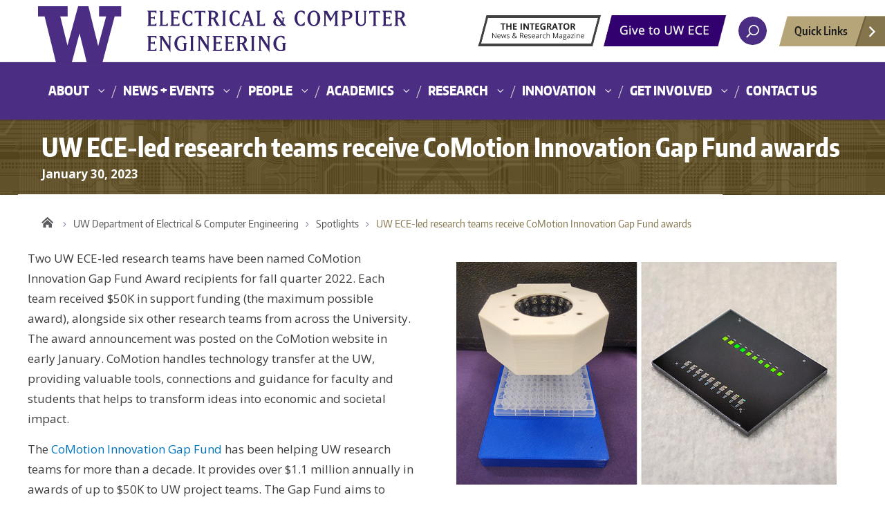

--- FILE ---
content_type: text/html; charset=UTF-8
request_url: https://www.ece.uw.edu/spotlight/fall-2022-comotion-awards/
body_size: 78742
content:
<!DOCTYPE html>
<html class="no-js">
    <head>
        <meta http-equiv="X-UA-Compatible" content="IE=edge">
        <script type="text/javascript" src="https://www.trumba.com/scripts/spuds.js" ></script>
        <title> UW ECE-led research teams receive CoMotion Innovation Gap Fund awards  |  UW Department of Electrical &amp; Computer Engineering </title>
		<meta charset="utf-8">
            <script src="https://www.ece.uw.edu/wp-content/themes/uw-ee-main/js/viewport-units-buggyfill/viewport-units-buggyfill.js"></script>
            <script>window.viewportUnitsBuggyfill.init();</script>
		<meta name="description" content="">
		<meta name="viewport" content="width=device-width, initial-scale=1">

		<!-- Place favicon.ico and apple-touch-icon.png in the root directory -->

		<meta name='robots' content='max-image-preview:large' />
<link rel='dns-prefetch' href='//fonts.googleapis.com' />
<link rel="alternate" type="application/rss+xml" title="UW Department of Electrical &amp; Computer Engineering &raquo; Feed" href="https://www.ece.uw.edu/feed/" />
<link rel="alternate" type="application/rss+xml" title="UW Department of Electrical &amp; Computer Engineering &raquo; Comments Feed" href="https://www.ece.uw.edu/comments/feed/" />
<link rel="alternate" title="oEmbed (JSON)" type="application/json+oembed" href="https://www.ece.uw.edu/wp-json/oembed/1.0/embed?url=https%3A%2F%2Fwww.ece.uw.edu%2Fspotlight%2Ffall-2022-comotion-awards%2F" />
<link rel="alternate" title="oEmbed (XML)" type="text/xml+oembed" href="https://www.ece.uw.edu/wp-json/oembed/1.0/embed?url=https%3A%2F%2Fwww.ece.uw.edu%2Fspotlight%2Ffall-2022-comotion-awards%2F&#038;format=xml" />
<meta property="og:image" content="http://s3-us-west-2.amazonaws.com/uw-s3-cdn/wp-content/uploads/sites/10/2019/06/21094817/Univ-of-Washington_Memorial-Way.jpg" />
<meta name="twitter:card" content="summary" />
<meta name="twitter:site" content="@uw" />
<meta name="twitter:creator" content="@uw" />
<meta name="twitter:card" content="summary_large_image" />
<meta property="og:title" content="UW ECE-led research teams receive CoMotion Innovation Gap Fund awards" />
<meta property="og:url" content="https://www.ece.uw.edu/spotlight/fall-2022-comotion-awards/" />
<meta property="og:site_name" content="UW Department of Electrical &amp; Computer Engineering" />
<meta property="og:description" content="Two UW ECE-led research teams have been named CoMotion Innovation Gap Fund Award recipients for fall quarter 2022. Each team received $50K in support funding (the maximum possible award), alongside..." />

      
<style id='wp-img-auto-sizes-contain-inline-css' type='text/css'>
img:is([sizes=auto i],[sizes^="auto," i]){contain-intrinsic-size:3000px 1500px}
/*# sourceURL=wp-img-auto-sizes-contain-inline-css */
</style>
<style id='wp-emoji-styles-inline-css' type='text/css'>

	img.wp-smiley, img.emoji {
		display: inline !important;
		border: none !important;
		box-shadow: none !important;
		height: 1em !important;
		width: 1em !important;
		margin: 0 0.07em !important;
		vertical-align: -0.1em !important;
		background: none !important;
		padding: 0 !important;
	}
/*# sourceURL=wp-emoji-styles-inline-css */
</style>
<style id='wp-block-library-inline-css' type='text/css'>
:root{--wp-block-synced-color:#7a00df;--wp-block-synced-color--rgb:122,0,223;--wp-bound-block-color:var(--wp-block-synced-color);--wp-editor-canvas-background:#ddd;--wp-admin-theme-color:#007cba;--wp-admin-theme-color--rgb:0,124,186;--wp-admin-theme-color-darker-10:#006ba1;--wp-admin-theme-color-darker-10--rgb:0,107,160.5;--wp-admin-theme-color-darker-20:#005a87;--wp-admin-theme-color-darker-20--rgb:0,90,135;--wp-admin-border-width-focus:2px}@media (min-resolution:192dpi){:root{--wp-admin-border-width-focus:1.5px}}.wp-element-button{cursor:pointer}:root .has-very-light-gray-background-color{background-color:#eee}:root .has-very-dark-gray-background-color{background-color:#313131}:root .has-very-light-gray-color{color:#eee}:root .has-very-dark-gray-color{color:#313131}:root .has-vivid-green-cyan-to-vivid-cyan-blue-gradient-background{background:linear-gradient(135deg,#00d084,#0693e3)}:root .has-purple-crush-gradient-background{background:linear-gradient(135deg,#34e2e4,#4721fb 50%,#ab1dfe)}:root .has-hazy-dawn-gradient-background{background:linear-gradient(135deg,#faaca8,#dad0ec)}:root .has-subdued-olive-gradient-background{background:linear-gradient(135deg,#fafae1,#67a671)}:root .has-atomic-cream-gradient-background{background:linear-gradient(135deg,#fdd79a,#004a59)}:root .has-nightshade-gradient-background{background:linear-gradient(135deg,#330968,#31cdcf)}:root .has-midnight-gradient-background{background:linear-gradient(135deg,#020381,#2874fc)}:root{--wp--preset--font-size--normal:16px;--wp--preset--font-size--huge:42px}.has-regular-font-size{font-size:1em}.has-larger-font-size{font-size:2.625em}.has-normal-font-size{font-size:var(--wp--preset--font-size--normal)}.has-huge-font-size{font-size:var(--wp--preset--font-size--huge)}.has-text-align-center{text-align:center}.has-text-align-left{text-align:left}.has-text-align-right{text-align:right}.has-fit-text{white-space:nowrap!important}#end-resizable-editor-section{display:none}.aligncenter{clear:both}.items-justified-left{justify-content:flex-start}.items-justified-center{justify-content:center}.items-justified-right{justify-content:flex-end}.items-justified-space-between{justify-content:space-between}.screen-reader-text{border:0;clip-path:inset(50%);height:1px;margin:-1px;overflow:hidden;padding:0;position:absolute;width:1px;word-wrap:normal!important}.screen-reader-text:focus{background-color:#ddd;clip-path:none;color:#444;display:block;font-size:1em;height:auto;left:5px;line-height:normal;padding:15px 23px 14px;text-decoration:none;top:5px;width:auto;z-index:100000}html :where(.has-border-color){border-style:solid}html :where([style*=border-top-color]){border-top-style:solid}html :where([style*=border-right-color]){border-right-style:solid}html :where([style*=border-bottom-color]){border-bottom-style:solid}html :where([style*=border-left-color]){border-left-style:solid}html :where([style*=border-width]){border-style:solid}html :where([style*=border-top-width]){border-top-style:solid}html :where([style*=border-right-width]){border-right-style:solid}html :where([style*=border-bottom-width]){border-bottom-style:solid}html :where([style*=border-left-width]){border-left-style:solid}html :where(img[class*=wp-image-]){height:auto;max-width:100%}:where(figure){margin:0 0 1em}html :where(.is-position-sticky){--wp-admin--admin-bar--position-offset:var(--wp-admin--admin-bar--height,0px)}@media screen and (max-width:600px){html :where(.is-position-sticky){--wp-admin--admin-bar--position-offset:0px}}

/*# sourceURL=wp-block-library-inline-css */
</style><style id='global-styles-inline-css' type='text/css'>
:root{--wp--preset--aspect-ratio--square: 1;--wp--preset--aspect-ratio--4-3: 4/3;--wp--preset--aspect-ratio--3-4: 3/4;--wp--preset--aspect-ratio--3-2: 3/2;--wp--preset--aspect-ratio--2-3: 2/3;--wp--preset--aspect-ratio--16-9: 16/9;--wp--preset--aspect-ratio--9-16: 9/16;--wp--preset--color--black: #000000;--wp--preset--color--cyan-bluish-gray: #abb8c3;--wp--preset--color--white: #ffffff;--wp--preset--color--pale-pink: #f78da7;--wp--preset--color--vivid-red: #cf2e2e;--wp--preset--color--luminous-vivid-orange: #ff6900;--wp--preset--color--luminous-vivid-amber: #fcb900;--wp--preset--color--light-green-cyan: #7bdcb5;--wp--preset--color--vivid-green-cyan: #00d084;--wp--preset--color--pale-cyan-blue: #8ed1fc;--wp--preset--color--vivid-cyan-blue: #0693e3;--wp--preset--color--vivid-purple: #9b51e0;--wp--preset--gradient--vivid-cyan-blue-to-vivid-purple: linear-gradient(135deg,rgb(6,147,227) 0%,rgb(155,81,224) 100%);--wp--preset--gradient--light-green-cyan-to-vivid-green-cyan: linear-gradient(135deg,rgb(122,220,180) 0%,rgb(0,208,130) 100%);--wp--preset--gradient--luminous-vivid-amber-to-luminous-vivid-orange: linear-gradient(135deg,rgb(252,185,0) 0%,rgb(255,105,0) 100%);--wp--preset--gradient--luminous-vivid-orange-to-vivid-red: linear-gradient(135deg,rgb(255,105,0) 0%,rgb(207,46,46) 100%);--wp--preset--gradient--very-light-gray-to-cyan-bluish-gray: linear-gradient(135deg,rgb(238,238,238) 0%,rgb(169,184,195) 100%);--wp--preset--gradient--cool-to-warm-spectrum: linear-gradient(135deg,rgb(74,234,220) 0%,rgb(151,120,209) 20%,rgb(207,42,186) 40%,rgb(238,44,130) 60%,rgb(251,105,98) 80%,rgb(254,248,76) 100%);--wp--preset--gradient--blush-light-purple: linear-gradient(135deg,rgb(255,206,236) 0%,rgb(152,150,240) 100%);--wp--preset--gradient--blush-bordeaux: linear-gradient(135deg,rgb(254,205,165) 0%,rgb(254,45,45) 50%,rgb(107,0,62) 100%);--wp--preset--gradient--luminous-dusk: linear-gradient(135deg,rgb(255,203,112) 0%,rgb(199,81,192) 50%,rgb(65,88,208) 100%);--wp--preset--gradient--pale-ocean: linear-gradient(135deg,rgb(255,245,203) 0%,rgb(182,227,212) 50%,rgb(51,167,181) 100%);--wp--preset--gradient--electric-grass: linear-gradient(135deg,rgb(202,248,128) 0%,rgb(113,206,126) 100%);--wp--preset--gradient--midnight: linear-gradient(135deg,rgb(2,3,129) 0%,rgb(40,116,252) 100%);--wp--preset--font-size--small: 13px;--wp--preset--font-size--medium: 20px;--wp--preset--font-size--large: 36px;--wp--preset--font-size--x-large: 42px;--wp--preset--spacing--20: 0.44rem;--wp--preset--spacing--30: 0.67rem;--wp--preset--spacing--40: 1rem;--wp--preset--spacing--50: 1.5rem;--wp--preset--spacing--60: 2.25rem;--wp--preset--spacing--70: 3.38rem;--wp--preset--spacing--80: 5.06rem;--wp--preset--shadow--natural: 6px 6px 9px rgba(0, 0, 0, 0.2);--wp--preset--shadow--deep: 12px 12px 50px rgba(0, 0, 0, 0.4);--wp--preset--shadow--sharp: 6px 6px 0px rgba(0, 0, 0, 0.2);--wp--preset--shadow--outlined: 6px 6px 0px -3px rgb(255, 255, 255), 6px 6px rgb(0, 0, 0);--wp--preset--shadow--crisp: 6px 6px 0px rgb(0, 0, 0);}:where(.is-layout-flex){gap: 0.5em;}:where(.is-layout-grid){gap: 0.5em;}body .is-layout-flex{display: flex;}.is-layout-flex{flex-wrap: wrap;align-items: center;}.is-layout-flex > :is(*, div){margin: 0;}body .is-layout-grid{display: grid;}.is-layout-grid > :is(*, div){margin: 0;}:where(.wp-block-columns.is-layout-flex){gap: 2em;}:where(.wp-block-columns.is-layout-grid){gap: 2em;}:where(.wp-block-post-template.is-layout-flex){gap: 1.25em;}:where(.wp-block-post-template.is-layout-grid){gap: 1.25em;}.has-black-color{color: var(--wp--preset--color--black) !important;}.has-cyan-bluish-gray-color{color: var(--wp--preset--color--cyan-bluish-gray) !important;}.has-white-color{color: var(--wp--preset--color--white) !important;}.has-pale-pink-color{color: var(--wp--preset--color--pale-pink) !important;}.has-vivid-red-color{color: var(--wp--preset--color--vivid-red) !important;}.has-luminous-vivid-orange-color{color: var(--wp--preset--color--luminous-vivid-orange) !important;}.has-luminous-vivid-amber-color{color: var(--wp--preset--color--luminous-vivid-amber) !important;}.has-light-green-cyan-color{color: var(--wp--preset--color--light-green-cyan) !important;}.has-vivid-green-cyan-color{color: var(--wp--preset--color--vivid-green-cyan) !important;}.has-pale-cyan-blue-color{color: var(--wp--preset--color--pale-cyan-blue) !important;}.has-vivid-cyan-blue-color{color: var(--wp--preset--color--vivid-cyan-blue) !important;}.has-vivid-purple-color{color: var(--wp--preset--color--vivid-purple) !important;}.has-black-background-color{background-color: var(--wp--preset--color--black) !important;}.has-cyan-bluish-gray-background-color{background-color: var(--wp--preset--color--cyan-bluish-gray) !important;}.has-white-background-color{background-color: var(--wp--preset--color--white) !important;}.has-pale-pink-background-color{background-color: var(--wp--preset--color--pale-pink) !important;}.has-vivid-red-background-color{background-color: var(--wp--preset--color--vivid-red) !important;}.has-luminous-vivid-orange-background-color{background-color: var(--wp--preset--color--luminous-vivid-orange) !important;}.has-luminous-vivid-amber-background-color{background-color: var(--wp--preset--color--luminous-vivid-amber) !important;}.has-light-green-cyan-background-color{background-color: var(--wp--preset--color--light-green-cyan) !important;}.has-vivid-green-cyan-background-color{background-color: var(--wp--preset--color--vivid-green-cyan) !important;}.has-pale-cyan-blue-background-color{background-color: var(--wp--preset--color--pale-cyan-blue) !important;}.has-vivid-cyan-blue-background-color{background-color: var(--wp--preset--color--vivid-cyan-blue) !important;}.has-vivid-purple-background-color{background-color: var(--wp--preset--color--vivid-purple) !important;}.has-black-border-color{border-color: var(--wp--preset--color--black) !important;}.has-cyan-bluish-gray-border-color{border-color: var(--wp--preset--color--cyan-bluish-gray) !important;}.has-white-border-color{border-color: var(--wp--preset--color--white) !important;}.has-pale-pink-border-color{border-color: var(--wp--preset--color--pale-pink) !important;}.has-vivid-red-border-color{border-color: var(--wp--preset--color--vivid-red) !important;}.has-luminous-vivid-orange-border-color{border-color: var(--wp--preset--color--luminous-vivid-orange) !important;}.has-luminous-vivid-amber-border-color{border-color: var(--wp--preset--color--luminous-vivid-amber) !important;}.has-light-green-cyan-border-color{border-color: var(--wp--preset--color--light-green-cyan) !important;}.has-vivid-green-cyan-border-color{border-color: var(--wp--preset--color--vivid-green-cyan) !important;}.has-pale-cyan-blue-border-color{border-color: var(--wp--preset--color--pale-cyan-blue) !important;}.has-vivid-cyan-blue-border-color{border-color: var(--wp--preset--color--vivid-cyan-blue) !important;}.has-vivid-purple-border-color{border-color: var(--wp--preset--color--vivid-purple) !important;}.has-vivid-cyan-blue-to-vivid-purple-gradient-background{background: var(--wp--preset--gradient--vivid-cyan-blue-to-vivid-purple) !important;}.has-light-green-cyan-to-vivid-green-cyan-gradient-background{background: var(--wp--preset--gradient--light-green-cyan-to-vivid-green-cyan) !important;}.has-luminous-vivid-amber-to-luminous-vivid-orange-gradient-background{background: var(--wp--preset--gradient--luminous-vivid-amber-to-luminous-vivid-orange) !important;}.has-luminous-vivid-orange-to-vivid-red-gradient-background{background: var(--wp--preset--gradient--luminous-vivid-orange-to-vivid-red) !important;}.has-very-light-gray-to-cyan-bluish-gray-gradient-background{background: var(--wp--preset--gradient--very-light-gray-to-cyan-bluish-gray) !important;}.has-cool-to-warm-spectrum-gradient-background{background: var(--wp--preset--gradient--cool-to-warm-spectrum) !important;}.has-blush-light-purple-gradient-background{background: var(--wp--preset--gradient--blush-light-purple) !important;}.has-blush-bordeaux-gradient-background{background: var(--wp--preset--gradient--blush-bordeaux) !important;}.has-luminous-dusk-gradient-background{background: var(--wp--preset--gradient--luminous-dusk) !important;}.has-pale-ocean-gradient-background{background: var(--wp--preset--gradient--pale-ocean) !important;}.has-electric-grass-gradient-background{background: var(--wp--preset--gradient--electric-grass) !important;}.has-midnight-gradient-background{background: var(--wp--preset--gradient--midnight) !important;}.has-small-font-size{font-size: var(--wp--preset--font-size--small) !important;}.has-medium-font-size{font-size: var(--wp--preset--font-size--medium) !important;}.has-large-font-size{font-size: var(--wp--preset--font-size--large) !important;}.has-x-large-font-size{font-size: var(--wp--preset--font-size--x-large) !important;}
/*# sourceURL=global-styles-inline-css */
</style>

<style id='classic-theme-styles-inline-css' type='text/css'>
/*! This file is auto-generated */
.wp-block-button__link{color:#fff;background-color:#32373c;border-radius:9999px;box-shadow:none;text-decoration:none;padding:calc(.667em + 2px) calc(1.333em + 2px);font-size:1.125em}.wp-block-file__button{background:#32373c;color:#fff;text-decoration:none}
/*# sourceURL=/wp-includes/css/classic-themes.min.css */
</style>
<link rel='stylesheet' id='uw-master-css' href='https://www.ece.uw.edu/wp-content/themes/uw-2014-master/style.css?ver=3.0.0' type='text/css' media='all' />
<link rel='stylesheet' id='google-font-open-css' href='https://fonts.googleapis.com/css?family=Open+Sans%3A400italic%2C700italic%2C400%2C700&#038;ver=3.6' type='text/css' media='all' />
<link rel='stylesheet' id='uw-style-css' href='https://www.ece.uw.edu/wp-content/themes/uw-ee-main/style.css?ver=0.2' type='text/css' media='all' />
<script type="text/javascript" src="https://www.ece.uw.edu/wp-includes/js/jquery/jquery.min.js?ver=3.7.1" id="jquery-core-js"></script>
<script type="text/javascript" id="jquery-core-js-after">
/* <![CDATA[ */
$ = jQuery;
//# sourceURL=jquery-core-js-after
/* ]]> */
</script>
<script type="text/javascript" src="https://www.ece.uw.edu/wp-includes/js/jquery/jquery-migrate.min.js?ver=3.4.1" id="jquery-migrate-js"></script>
<script type="text/javascript" src="https://www.ece.uw.edu/wp-includes/js/underscore.min.js?ver=1.13.7" id="underscore-js"></script>
<script type="text/javascript" src="https://www.ece.uw.edu/wp-includes/js/backbone.min.js?ver=1.6.0" id="backbone-js"></script>
<script type="text/javascript" id="site-js-extra">
/* <![CDATA[ */
var style_dir = ["https://www.ece.uw.edu"];
var jetpackCarouselStrings = {"widths":[370,700,1000,1200,1400,2000],"is_logged_in":"","lang":"en","ajaxurl":"https://www.ece.uw.edu/wp-admin/admin-ajax.php","nonce":"761abd8688","display_exif":"1","display_geo":"","background_color":"white","download_original":"View full size \u003Cspan class=\"photo-size\"\u003E{0}\u003Cspan class=\"photo-size-times\"\u003E\u00d7\u003C/span\u003E{1}\u003C/span\u003E","camera":"Camera","aperture":"Aperture","shutter_speed":"Shutter Speed","focal_length":"Focal Length","require_name_email":"1","login_url":"https://www.ece.uw.edu/wp-login.php?redirect_to=https%3A%2F%2Fwww.ece.uw.edu%2Fspotlight%2Ffall-2022-comotion-awards%2F&action=shibboleth&idp=preset"};
//# sourceURL=site-js-extra
/* ]]> */
</script>
<script type="text/javascript" src="https://www.ece.uw.edu/wp-content/themes/uw-2014-master/js/site.js?ver=3.0.0" id="site-js"></script>
<link rel="https://api.w.org/" href="https://www.ece.uw.edu/wp-json/" /><link rel="EditURI" type="application/rsd+xml" title="RSD" href="https://www.ece.uw.edu/xmlrpc.php?rsd" />
<meta name="generator" content="WordPress 6.9" />
<link rel="canonical" href="https://www.ece.uw.edu/spotlight/fall-2022-comotion-awards/" />
<link rel='shortlink' href='https://www.ece.uw.edu/?p=29838' />
<style type="text/css">.recentcomments a{display:inline !important;padding:0 !important;margin:0 !important;}</style><link rel="icon" href="https://www.ece.uw.edu/wp-content/uploads/2020/10/cropped-Infinite-W-Purple-square-48x48.png" sizes="32x32" />
<link rel="icon" href="https://www.ece.uw.edu/wp-content/uploads/2020/10/cropped-Infinite-W-Purple-square-300x300.png" sizes="192x192" />
<link rel="apple-touch-icon" href="https://www.ece.uw.edu/wp-content/uploads/2020/10/cropped-Infinite-W-Purple-square-300x300.png" />
<meta name="msapplication-TileImage" content="https://www.ece.uw.edu/wp-content/uploads/2020/10/cropped-Infinite-W-Purple-square-300x300.png" />
		<style type="text/css" id="wp-custom-css">
			a.ee-tile.ee-tile--enews{
	display: none;
}		</style>
		
		<!--[if lt IE 9]>
			<script src="https://www.ece.uw.edu/wp-content/themes/uw-2014-master/assets/ie/js/html5shiv.js" type="text/javascript"></script>
			<script src="https://www.ece.uw.edu/wp-content/themes/uw-2014-master/assets/ie/js/respond.js" type="text/javascript"></script>
			<link rel='stylesheet' href="https://www.ece.uw.edu/wp-content/themes/uw-2014-master/assets/ie/css/ie.css" type='text/css' media='all' />
		<![endif]-->

		
<meta name="google-site-verification" content="72V2Ti5a6ZKmaXaD8iNpvet844OUoKWOaJzeddikvEg" />

<!-- Google Analytics code start -->
<!-- Global site tag (gtag.js) - Google Analytics -->
<script async src="https://www.googletagmanager.com/gtag/js?id=UA-129296071-1"></script>
<script>
  window.dataLayer = window.dataLayer || [];
  function gtag(){dataLayer.push(arguments);}
  gtag('js', new Date());

  gtag('config', 'UA-129296071-1');
</script>

<!-- Google Analytics code end -->


	</head>
	<!--[if lt IE 9]> <body class="wp-singular spotlight-template-default single single-spotlight postid-29838 wp-theme-uw-2014-master wp-child-theme-uw-ee-main lt-ie9"> <![endif]-->
	<!--[if gt IE 8]><!-->
	<body class="wp-singular spotlight-template-default single single-spotlight postid-29838 wp-theme-uw-2014-master wp-child-theme-uw-ee-main" >
	<!--<![endif]-->

	<div id="uwsearcharea" aria-hidden="true" class="uw-search-bar-container"></div>

	<a id="main-content" href="#main_content" class='screen-reader-shortcut'>Skip to main content</a>

	<div id="uw-container">

   <nav id="quicklinks" aria-label="quick links" aria-hidden="true">

    <h3>Helpful Links</h3>
    <ul style="color: white">
        <li><a href="https://peden.ece.uw.edu" tabindex="-1">Operations and Intranet</a></li>
        <li><a href="https://peden.ece.uw.edu/student-info/advising-appointments/" tabindex="-1">Schedule an Advising Appointment</a></li>
        <li><a href="https://peden.ece.uw.edu/admin-ops/links-for-faculty/" tabindex="-1">Links for Faculty</a></li>
        <li><a href="https://peden.ece.uw.edu/computing/" tabindex="-1">Departmental Computing</a></li>
        <li><a href="https://peden.ece.uw.edu/student-info/course-info/course-offerings-enrollment/" tabindex="-1">Course Offerings and Enrollments</a></li>
    </ul>
</nav>

   <!-- Rather than edit these items here, edit template file menu-quicklinks.php

   <nav id="quicklinks">
      <h3>Helpful Links</h3>
      <ul style="color: white;">
         <li><a href="https://peden.ece.uw.edu" tabindex="0">Internal Web Pages ("Intranet")</a></li>
         <li><a href="https://peden.ece.uw.edu/student-info/advising-appointments/" tabindex="0">Schedule an Advising Appointment</a></li>
         <li><a href="https://peden.ece.uw.edu/computing/" tabindex="0">Departmental Computing</a></li>
         <li><a href="https://peden.ece.uw.edu/admin-ops/links-for-faculty/" tabindex="0">Links for Faculty</a></li>
         <li><a href="https://vannevar.ece.uw.edu/academics/ta/prof.html" tabindex="0">Course Offerings &amp; Course Enrollments</a></li>
      </ul>
   </nav>

   -->

	<div id="uw-container-inner">


	<header class="uw-thinstrip">

  <div class="container">
    <a href="https://www.ece.uw.edu" title="Department of Electrical Engineering Home" class="uw-patch">University of Washington</a>
    <a href="https://www.ece.uw.edu" title="Department of Electrical Engineering Home" class="uw-wordmark" tabindex='-1' aria-hidden='true'>University of Washington</a>
  </div>
  <div class='align-right'>
      <div style="display: flex; justify-content: flex-end; align-items: center; max-height: 70px;">
         <a href="https://online.fliphtml5.com/ychka/otkg"><img src="/wp-content/themes/uw-ee-main/images/button-integrator.png"
            class="pr-button" style="max-height: 70px; max-width: 180px; border: 0;" alt="" /></a>
         <a href="/engage/donors"><img src="/wp-content/themes/uw-ee-main/images/button-give.png"
            class="pr-button" style="max-height: 70px; max-width: 180px; border: 0;" alt="" /></a>
         <button class='uw-search' aria-owns='uwsearcharea' aria-controls='uwsearcharea' aria-expanded='false' aria-label='open search area' aria-haspopup='true'>
             <svg version="1.1" xmlns="http://www.w3.org/2000/svg" xmlns:xlink="http://www.w3.org/1999/xlink" x="0px" y="0px"
                  width="19px" height="51px" viewBox="0 0 18.776 51.062" enable-background="new 0 0 18.776 51.062" xml:space="preserve" focusable="false">
             <g>
                 <path fill="#FFFFFF" d="M3.537,7.591C3.537,3.405,6.94,0,11.128,0c4.188,0,7.595,3.406,7.595,7.591
                   c0,4.187-3.406,7.593-7.595,7.593C6.94,15.185,3.537,11.778,3.537,7.591z M5.245,7.591c0,3.246,2.643,5.885,5.884,5.885
                   c3.244,0,5.89-2.64,5.89-5.885c0-3.245-2.646-5.882-5.89-5.882C7.883,1.71,5.245,4.348,5.245,7.591z"/>

                 <rect x="2.418" y="11.445" transform="matrix(0.7066 0.7076 -0.7076 0.7066 11.7842 2.0922)" fill="#FFFFFF" width="1.902" height="7.622"/>
             </g>
             <path fill="#FFFFFF" d="M3.501,47.864c0.19,0.194,0.443,0.29,0.694,0.29c0.251,0,0.502-0.096,0.695-0.29l5.691-5.691l5.692,5.691
                 c0.192,0.194,0.443,0.29,0.695,0.29c0.25,0,0.503-0.096,0.694-0.29c0.385-0.382,0.385-1.003,0-1.388l-5.692-5.691l5.692-5.692
                 c0.385-0.385,0.385-1.005,0-1.388c-0.383-0.385-1.004-0.385-1.389,0l-5.692,5.691L4.89,33.705c-0.385-0.385-1.006-0.385-1.389,0
                 c-0.385,0.383-0.385,1.003,0,1.388l5.692,5.692l-5.692,5.691C3.116,46.861,3.116,47.482,3.501,47.864z"/>
             </svg>
         </button>
         <button class='uw-quicklinks' aria-haspopup='true' aria-expanded="false" aria-label="Open quick links">Quick Links<svg version="1.1" xmlns="http://www.w3.org/2000/svg" x="0px" y="0px" width="15.63px" height="69.13px" viewBox="0 0 15.63 69.13" enable-background="new 0 0 15.63 69.13" xml:space="preserve" focusable="false"><polygon fill="#FFFFFF" points="12.8,7.776 12.803,7.773 5.424,0 3.766,1.573 9.65,7.776 3.766,13.98 5.424,15.553 12.803,7.78"/><polygon fill="#FFFFFF" points="9.037,61.351 9.036,61.351 14.918,55.15 13.26,53.577 7.459,59.689 1.658,53.577 0,55.15 5.882,61.351 5.882,61.351 5.884,61.353 0,67.557 1.658,69.13 7.459,63.019 13.26,69.13 14.918,67.557 9.034,61.353"/></svg></button>
      </div>
  </div>

</header>

	<nav id="mobile-menu">
	<a id="act-button" href="#" onClick="eceToggleMobileMenu(); return false;">
		<div id="act-button-text">Site Menu</div></a>
	<div id="this-is-the-mobile-menu" style="display: none;">
	<div class="menu-main-navigation-container"><ul id="menu-main-navigation" class="menu"><li id="menu-item-12181" class="menu-item menu-item-type-post_type menu-item-object-page menu-item-has-children menu-item-12181"><a href="https://www.ece.uw.edu/about/">About</a>
<ul class="sub-menu">
	<li id="menu-item-17813" class="menu-item menu-item-type-post_type menu-item-object-page menu-item-17813"><a href="https://www.ece.uw.edu/about/message-from-the-chair/">Message from the Chair</a></li>
	<li id="menu-item-12183" class="menu-item menu-item-type-post_type menu-item-object-page menu-item-12183"><a href="https://www.ece.uw.edu/about/chairsoffice/">Office of the Chair</a></li>
	<li id="menu-item-16261" class="menu-item menu-item-type-custom menu-item-object-custom menu-item-16261"><a href="https://www.ece.uw.edu/wp-content/uploads/2026/01/ECE-Fact-Sheet-Winter-2026-v2.pdf">Quick Facts</a></li>
	<li id="menu-item-23298" class="menu-item menu-item-type-post_type menu-item-object-page menu-item-23298"><a href="https://www.ece.uw.edu/about/about-us/">About Us</a></li>
	<li id="menu-item-24663" class="menu-item menu-item-type-post_type menu-item-object-page menu-item-24663"><a href="https://www.ece.uw.edu/about/uw-ece-faculty-highlights/">Faculty Highlights</a></li>
	<li id="menu-item-23761" class="menu-item menu-item-type-post_type menu-item-object-page menu-item-23761"><a href="https://www.ece.uw.edu/about/community/">Community Engagement</a></li>
	<li id="menu-item-14736" class="menu-item menu-item-type-custom menu-item-object-custom menu-item-14736"><a href="https://advisoryboard.ece.uw.edu/">Advisory Board</a></li>
	<li id="menu-item-38306" class="menu-item menu-item-type-post_type menu-item-object-page menu-item-38306"><a href="https://www.ece.uw.edu/about/abet-accreditation-bsece/">ABET Accreditation: BSECE</a></li>
	<li id="menu-item-12185" class="menu-item menu-item-type-post_type menu-item-object-page menu-item-12185"><a href="https://www.ece.uw.edu/about/abet-accreditation-bsee/">ABET Accreditation: BSEE</a></li>
</ul>
</li>
<li id="menu-item-12218" class="menu-item menu-item-type-post_type menu-item-object-page menu-item-has-children menu-item-12218"><a href="https://www.ece.uw.edu/news-events/">News + Events</a>
<ul class="sub-menu">
	<li id="menu-item-26620" class="menu-item menu-item-type-post_type menu-item-object-page menu-item-26620"><a href="https://www.ece.uw.edu/news-events/">Latest News</a></li>
	<li id="menu-item-13779" class="menu-item menu-item-type-custom menu-item-object-custom menu-item-13779"><a href="/news-events/calendar/">Events Calendar</a></li>
	<li id="menu-item-15156" class="menu-item menu-item-type-post_type menu-item-object-page menu-item-15156"><a href="https://www.ece.uw.edu/news-events/ece-event-photos/">Event Photos</a></li>
	<li id="menu-item-16641" class="menu-item menu-item-type-post_type menu-item-object-page menu-item-16641"><a href="https://www.ece.uw.edu/news-events/link-e-newsletter/">The Link Newsletter</a></li>
	<li id="menu-item-12220" class="menu-item menu-item-type-post_type menu-item-object-page menu-item-12220"><a href="https://www.ece.uw.edu/news-events/integrator/">The Integrator News &#038; Research Magazine</a></li>
	<li id="menu-item-12221" class="menu-item menu-item-type-post_type menu-item-object-page menu-item-12221"><a href="https://www.ece.uw.edu/colloquium/">Research Colloquium Lecture Series</a></li>
	<li id="menu-item-12873" class="menu-item menu-item-type-post_type menu-item-object-page menu-item-12873"><a href="https://www.ece.uw.edu/news-events/lytle-lecture-series/">Lytle Lecture Series</a></li>
	<li id="menu-item-12872" class="menu-item menu-item-type-post_type menu-item-object-page menu-item-12872"><a href="https://www.ece.uw.edu/news-events/capstone-fair/">ENGINE Showcase</a></li>
	<li id="menu-item-16742" class="menu-item menu-item-type-post_type menu-item-object-page menu-item-16742"><a href="https://www.ece.uw.edu/news-events/researchday/">Research Showcase</a></li>
	<li id="menu-item-12607" class="menu-item menu-item-type-custom menu-item-object-custom menu-item-12607"><a href="http://www.ee.washington.edu/graduation">Graduation</a></li>
	<li id="menu-item-21219" class="menu-item menu-item-type-post_type menu-item-object-page menu-item-21219"><a href="https://www.ece.uw.edu/news-events/graduate-visit-days/">Graduate Visit Days</a></li>
	<li id="menu-item-23598" class="menu-item menu-item-type-post_type menu-item-object-page menu-item-23598"><a href="https://www.ece.uw.edu/news-events/wafer/">WAFER: WomXn at the Forefront of Engineering Research</a></li>
	<li id="menu-item-12219" class="menu-item menu-item-type-post_type menu-item-object-page menu-item-12219"><a href="https://www.ece.uw.edu/news-events/eek/">Electrical Engineering Kaleidoscope</a></li>
</ul>
</li>
<li id="menu-item-12186" class="menu-item menu-item-type-custom menu-item-object-custom menu-item-has-children menu-item-12186"><a href="/faculty/">People</a>
<ul class="sub-menu">
	<li id="menu-item-12187" class="menu-item menu-item-type-custom menu-item-object-custom menu-item-12187"><a href="/faculty/">Faculty</a></li>
	<li id="menu-item-12191" class="menu-item menu-item-type-custom menu-item-object-custom menu-item-12191"><a href="/affiliate/">Affiliate Faculty</a></li>
	<li id="menu-item-12190" class="menu-item menu-item-type-custom menu-item-object-custom menu-item-12190"><a href="/adjunct/">Adjunct Faculty</a></li>
	<li id="menu-item-12189" class="menu-item menu-item-type-custom menu-item-object-custom menu-item-12189"><a href="/emeritus/">Emeritus Faculty</a></li>
	<li id="menu-item-28622" class="menu-item menu-item-type-post_type menu-item-object-page menu-item-28622"><a href="https://www.ece.uw.edu/phd-student-directory/">Ph.D. Students</a></li>
	<li id="menu-item-12188" class="menu-item menu-item-type-custom menu-item-object-custom menu-item-12188"><a href="/staff/">Staff</a></li>
	<li id="menu-item-37876" class="menu-item menu-item-type-post_type menu-item-object-page menu-item-37876"><a href="https://www.ece.uw.edu/in-memoriam/">In Memoriam</a></li>
</ul>
</li>
<li id="menu-item-12194" class="menu-item menu-item-type-post_type menu-item-object-page menu-item-has-children menu-item-12194"><a href="https://www.ece.uw.edu/academics/">Academics</a>
<ul class="sub-menu">
	<li id="menu-item-26419" class="menu-item menu-item-type-post_type menu-item-object-page menu-item-has-children menu-item-26419"><a href="https://www.ece.uw.edu/academics/bachelor-of-science/">Bachelor of Science</a>
	<ul class="sub-menu">
		<li id="menu-item-12195" class="menu-item menu-item-type-post_type menu-item-object-page menu-item-12195"><a href="https://www.ece.uw.edu/academics/bachelor-of-science/bsee/">Bachelor of Science in Electrical Engineering (BSEE)</a></li>
		<li id="menu-item-26404" class="menu-item menu-item-type-post_type menu-item-object-page menu-item-has-children menu-item-26404"><a href="https://www.ece.uw.edu/academics/bachelor-of-science/bsece/">Bachelor of Science in Electrical and Computer Engineering (BSECE)</a>
		<ul class="sub-menu">
			<li id="menu-item-26406" class="menu-item menu-item-type-post_type menu-item-object-page menu-item-has-children menu-item-26406"><a href="https://www.ece.uw.edu/academics/bachelor-of-science/bsece/pathways/">BSECE Pathways</a>
			<ul class="sub-menu">
				<li id="menu-item-26408" class="menu-item menu-item-type-post_type menu-item-object-page menu-item-26408"><a href="https://www.ece.uw.edu/academics/bachelor-of-science/bsece/pathways/computer-architecture/">Computer Architecture Pathway</a></li>
				<li id="menu-item-26409" class="menu-item menu-item-type-post_type menu-item-object-page menu-item-26409"><a href="https://www.ece.uw.edu/academics/bachelor-of-science/bsece/pathways/control-systems/">Control Systems Pathway</a></li>
				<li id="menu-item-26410" class="menu-item menu-item-type-post_type menu-item-object-page menu-item-26410"><a href="https://www.ece.uw.edu/digital-systems-design-pathway/">Digital Systems Design Pathway</a></li>
				<li id="menu-item-26411" class="menu-item menu-item-type-post_type menu-item-object-page menu-item-26411"><a href="https://www.ece.uw.edu/academics/bachelor-of-science/bsece/pathways/embedded-systems/">Embedded Systems Pathway</a></li>
				<li id="menu-item-26413" class="menu-item menu-item-type-post_type menu-item-object-page menu-item-26413"><a href="https://www.ece.uw.edu/academics/bachelor-of-science/bsece/pathways/microelectronics-and-nanotechnology/">Microelectronics and Nanotechnology Pathway</a></li>
				<li id="menu-item-26412" class="menu-item menu-item-type-post_type menu-item-object-page menu-item-26412"><a href="https://www.ece.uw.edu/academics/bachelor-of-science/bsece/pathways/machine-learning/">Machine Learning Pathway</a></li>
				<li id="menu-item-26414" class="menu-item menu-item-type-post_type menu-item-object-page menu-item-26414"><a href="https://www.ece.uw.edu/academics/bachelor-of-science/bsece/pathways/neurotechnology/">Neurotechnology Pathway</a></li>
				<li id="menu-item-26415" class="menu-item menu-item-type-post_type menu-item-object-page menu-item-26415"><a href="https://www.ece.uw.edu/academics/bachelor-of-science/bsece/pathways/photonics/">Photonics Pathway</a></li>
				<li id="menu-item-26416" class="menu-item menu-item-type-post_type menu-item-object-page menu-item-26416"><a href="https://www.ece.uw.edu/academics/bachelor-of-science/bsece/pathways/sensing-and-communication/">Sensing and Communication Pathway</a></li>
				<li id="menu-item-26417" class="menu-item menu-item-type-post_type menu-item-object-page menu-item-26417"><a href="https://www.ece.uw.edu/academics/bachelor-of-science/bsece/pathways/sustainable-energy-systems/">Sustainable Energy Systems Pathway</a></li>
				<li id="menu-item-26418" class="menu-item menu-item-type-post_type menu-item-object-page menu-item-26418"><a href="https://www.ece.uw.edu/academics/bachelor-of-science/bsece/pathways/vlsi-digital-systems-design/">VLSI Design / Digital Systems Design Pathway</a></li>
			</ul>
</li>
			<li id="menu-item-26407" class="menu-item menu-item-type-post_type menu-item-object-page menu-item-26407"><a href="https://www.ece.uw.edu/academics/bachelor-of-science/bsece/satisfactory-progress/">BSECE Satisfactory Progress</a></li>
			<li id="menu-item-26403" class="menu-item menu-item-type-post_type menu-item-object-page menu-item-26403"><a href="https://www.ece.uw.edu/academics/bachelor-of-science/ug-mission-objectives-and-outcomes/">UW ECE Undergraduate Program Mission Objectives and Outcomes</a></li>
			<li id="menu-item-26405" class="menu-item menu-item-type-post_type menu-item-object-page menu-item-26405"><a href="https://www.ece.uw.edu/academics/bachelor-of-science/bs-admissions-requirements/">BSECE Admissions Requirements</a></li>
		</ul>
</li>
		<li id="menu-item-26402" class="menu-item menu-item-type-post_type menu-item-object-page menu-item-26402"><a href="https://www.ece.uw.edu/?page_id=25509">BSECE and BSEE FAQs</a></li>
	</ul>
</li>
	<li id="menu-item-12196" class="menu-item menu-item-type-post_type menu-item-object-page menu-item-12196"><a href="https://www.ece.uw.edu/academics/bs-ms/">Combined BS-MS</a></li>
	<li id="menu-item-12197" class="menu-item menu-item-type-post_type menu-item-object-page menu-item-12197"><a href="https://www.ece.uw.edu/academics/grad/">Master’s &#038; Ph.D.</a></li>
	<li id="menu-item-12192" class="menu-item menu-item-type-post_type menu-item-object-page menu-item-12192"><a href="https://www.ece.uw.edu/academics/pmp/">Professional Master’s Program</a></li>
	<li id="menu-item-31813" class="menu-item menu-item-type-post_type menu-item-object-page menu-item-has-children menu-item-31813"><a href="https://www.ece.uw.edu/academics/professional-masters-certificate-programs/">Professional Master’s Certificate Programs</a>
	<ul class="sub-menu">
		<li id="menu-item-22331" class="menu-item menu-item-type-post_type menu-item-object-page menu-item-22331"><a href="https://www.ece.uw.edu/academics/professional-masters-certificate-programs/machine-learning-and-deep-learning-application-frontiers/">Certificate Program in Machine Learning &#038; Deep Learning</a></li>
		<li id="menu-item-27964" class="menu-item menu-item-type-post_type menu-item-object-page menu-item-27964"><a href="https://www.ece.uw.edu/academics/professional-masters-certificate-programs/gpu-accelerated-computing-visualization/">Certificate Program in GPU-Accelerated Computing &#038; Visualization</a></li>
		<li id="menu-item-32303" class="menu-item menu-item-type-post_type menu-item-object-page menu-item-32303"><a href="https://www.ece.uw.edu/academics/professional-masters-certificate-programs/applied-cybersecurity-engineering-ace/">Applied Cybersecurity Engineering (ACE)</a></li>
	</ul>
</li>
	<li id="menu-item-32266" class="menu-item menu-item-type-post_type menu-item-object-page menu-item-has-children menu-item-32266"><a href="https://www.ece.uw.edu/academics/professional-masters-short-courses/">Professional Master’s Short Courses</a>
	<ul class="sub-menu">
		<li id="menu-item-32304" class="menu-item menu-item-type-post_type menu-item-object-page menu-item-32304"><a href="https://www.ece.uw.edu/academics/professional-masters-short-courses/llm/">Hands-on Master Class on LLMs and ChatGPT</a></li>
	</ul>
</li>
	<li id="menu-item-39294" class="menu-item menu-item-type-post_type menu-item-object-page menu-item-39294"><a href="https://www.ece.uw.edu/academics/certificates/">Certificate Programs</a></li>
	<li id="menu-item-36773" class="menu-item menu-item-type-custom menu-item-object-custom menu-item-36773"><a href="https://www.ece.uw.edu/entrepreneurship/uw-ece-entrepreneurial-fellows-program/">UW ECE Entrepreneurial Fellows Program (UW ECE-EFP)</a></li>
	<li id="menu-item-12193" class="menu-item menu-item-type-post_type menu-item-object-page menu-item-12193"><a href="https://www.ece.uw.edu/academics/non-matriculated/">Non-Degree Options</a></li>
	<li id="menu-item-35342" class="menu-item menu-item-type-post_type menu-item-object-page menu-item-35342"><a href="https://www.ece.uw.edu/academics/advising/">Advising</a></li>
	<li id="menu-item-39324" class="menu-item menu-item-type-post_type menu-item-object-page menu-item-39324"><a href="https://www.ece.uw.edu/academics/laptop-policy/">Laptop Policy</a></li>
</ul>
</li>
<li id="menu-item-12198" class="menu-item menu-item-type-post_type menu-item-object-page menu-item-has-children menu-item-12198"><a href="https://www.ece.uw.edu/research/">Research</a>
<ul class="sub-menu">
	<li id="menu-item-13679" class="menu-item menu-item-type-custom menu-item-object-custom menu-item-13679"><a href="/researcharea/biosystems/">Biosystems</a></li>
	<li id="menu-item-13680" class="menu-item menu-item-type-custom menu-item-object-custom menu-item-13680"><a href="/researcharea/communications-and-networking/">Computing and Networking</a></li>
	<li id="menu-item-13681" class="menu-item menu-item-type-custom menu-item-object-custom menu-item-13681"><a href="/researcharea/data-science/">Data Science</a></li>
	<li id="menu-item-13682" class="menu-item menu-item-type-custom menu-item-object-custom menu-item-13682"><a href="/researcharea/nanotechnology-mems-and-photonics/">Electronic, Photonic, and Integrated Quantum Systems (EPIQS)</a></li>
	<li id="menu-item-13683" class="menu-item menu-item-type-custom menu-item-object-custom menu-item-13683"><a href="/researcharea/power-and-energy/">Power and Energy Systems</a></li>
	<li id="menu-item-13684" class="menu-item menu-item-type-custom menu-item-object-custom menu-item-13684"><a href="/researcharea/systems-controls-and-robotics/">Robotics and Controls</a></li>
	<li id="menu-item-12236" class="menu-item menu-item-type-post_type menu-item-object-page menu-item-12236"><a href="https://www.ece.uw.edu/research/centers/">Research Centers</a></li>
	<li id="menu-item-12239" class="menu-item menu-item-type-post_type menu-item-object-page menu-item-12239"><a href="https://www.ece.uw.edu/research/labs-and-research-areas/">Research Labs</a></li>
	<li id="menu-item-32214" class="menu-item menu-item-type-post_type menu-item-object-page menu-item-has-children menu-item-32214"><a href="https://www.ece.uw.edu/research/chips-at-uw-ece/">CHIPS at UW ECE</a>
	<ul class="sub-menu">
		<li id="menu-item-32216" class="menu-item menu-item-type-post_type menu-item-object-page menu-item-32216"><a href="https://www.ece.uw.edu/research/chips-at-uw-ece/chips-news-and-media/">CHIPS News &#038; Media</a></li>
		<li id="menu-item-32212" class="menu-item menu-item-type-post_type menu-item-object-page menu-item-32212"><a href="https://www.ece.uw.edu/research/chips-at-uw-ece/chips-faculty/">CHIPS Faculty</a></li>
	</ul>
</li>
</ul>
</li>
<li id="menu-item-12203" class="menu-item menu-item-type-post_type menu-item-object-page menu-item-has-children menu-item-12203"><a href="https://www.ece.uw.edu/entrepreneurship/">Innovation</a>
<ul class="sub-menu">
	<li id="menu-item-12204" class="menu-item menu-item-type-post_type menu-item-object-page menu-item-12204"><a href="https://www.ece.uw.edu/entrepreneurship/entrepreneurial-capstone/">ENGINE: Engineering Innovation &#038; Entrepreneurship Capstone</a></li>
	<li id="menu-item-36772" class="menu-item menu-item-type-post_type menu-item-object-page menu-item-36772"><a href="https://www.ece.uw.edu/entrepreneurship/uw-ece-entrepreneurial-fellows-program/">UW ECE Entrepreneurial Fellows Program</a></li>
	<li id="menu-item-12205" class="menu-item menu-item-type-post_type menu-item-object-page menu-item-12205"><a href="https://www.ece.uw.edu/entrepreneurship/washington-nanofabrication-facility/">Washington Nanofabrication Facility</a></li>
	<li id="menu-item-12206" class="menu-item menu-item-type-post_type menu-item-object-page menu-item-12206"><a href="https://www.ece.uw.edu/entrepreneurship/makerspace-accelerating-innovation/">Makerspace: Accelerating Innovation</a></li>
	<li id="menu-item-12207" class="menu-item menu-item-type-post_type menu-item-object-page menu-item-12207"><a href="https://www.ece.uw.edu/entrepreneurship/bluhaptics-equipping-underwater-robots-with-human-touch/">BluHaptics (Olis Robotics): Underwater Robots with Human Touch</a></li>
	<li id="menu-item-12208" class="menu-item menu-item-type-post_type menu-item-object-page menu-item-12208"><a href="https://www.ece.uw.edu/entrepreneurship/snupi-an-innovative-approach-to-home-monitoring-systems/">SNUPI: Home Monitoring Systems</a></li>
	<li id="menu-item-12209" class="menu-item menu-item-type-post_type menu-item-object-page menu-item-12209"><a href="https://www.ece.uw.edu/entrepreneurship/wibotic-charged-up-about-wireless-power-for-robots/">WiBotic: Wireless Power for Robots</a></li>
</ul>
</li>
<li id="menu-item-12210" class="menu-item menu-item-type-post_type menu-item-object-page menu-item-has-children menu-item-12210"><a href="https://www.ece.uw.edu/engage/">Get Involved</a>
<ul class="sub-menu">
	<li id="menu-item-12211" class="menu-item menu-item-type-post_type menu-item-object-page menu-item-12211"><a href="https://www.ece.uw.edu/engage/researchers/">Researchers</a></li>
	<li id="menu-item-12214" class="menu-item menu-item-type-post_type menu-item-object-page menu-item-has-children menu-item-12214"><a href="https://www.ece.uw.edu/engage/students/">Current Students</a>
	<ul class="sub-menu">
		<li id="menu-item-18107" class="menu-item menu-item-type-post_type menu-item-object-page menu-item-18107"><a href="https://www.ece.uw.edu/engage/students/student-resources/">Resources for Students</a></li>
	</ul>
</li>
	<li id="menu-item-12213" class="menu-item menu-item-type-post_type menu-item-object-page menu-item-12213"><a href="https://www.ece.uw.edu/engage/prospects/">Prospective Students</a></li>
	<li id="menu-item-12212" class="menu-item menu-item-type-post_type menu-item-object-page menu-item-12212"><a href="https://www.ece.uw.edu/engage/industry/">Industry</a></li>
	<li id="menu-item-12215" class="menu-item menu-item-type-post_type menu-item-object-page menu-item-12215"><a href="https://www.ece.uw.edu/engage/alumni/">Alumni</a></li>
	<li id="menu-item-12216" class="menu-item menu-item-type-post_type menu-item-object-page menu-item-12216"><a href="https://www.ece.uw.edu/engage/donors/">Give to UW ECE</a></li>
	<li id="menu-item-16085" class="menu-item menu-item-type-post_type menu-item-object-page menu-item-has-children menu-item-16085"><a href="https://www.ece.uw.edu/engage/job-openings/">Job Openings</a>
	<ul class="sub-menu">
		<li id="menu-item-16097" class="menu-item menu-item-type-post_type menu-item-object-page menu-item-16097"><a href="https://www.ece.uw.edu/engage/job-openings/student-job-internship-opportunities/">Student Job &#038; Internship Opportunities</a></li>
	</ul>
</li>
	<li id="menu-item-29878" class="menu-item menu-item-type-custom menu-item-object-custom menu-item-29878"><a href="https://www.ece.uw.edu/about/dei/">Community Engagement</a></li>
</ul>
</li>
<li id="menu-item-12184" class="menu-item menu-item-type-post_type menu-item-object-page menu-item-12184"><a href="https://www.ece.uw.edu/about/contact-us/">Contact Us</a></li>
</ul></div>	</div>

	</nav>
	<script type="text/javascript">
	function eceToggleMobileMenu()
		{
		var current_style = document.getElementById('this-is-the-mobile-menu').style.display;
		if (current_style == "block") {
			document.getElementById('this-is-the-mobile-menu').style.display = 'none';
			document.getElementById('act-button-text').innerText = 'Site Menu';
			}
		else {
			document.getElementById('this-is-the-mobile-menu').style.display = 'block';
			document.getElementById('act-button-text').innerText = 'Hide Menu';
			}
		}

	</script>
<script type="text/javascript">
 viewportUnitsBuggyfill.refresh();
</script>
	<nav id="dawgdrops" aria-label="Main menu"><div class="dawgdrops-inner container"><ul id="menu-main-navigation-1" class="dawgdrops-nav"><li class="dawgdrops-item"><a href="https://www.ece.uw.edu/about/" class="dropdown-toggle" title="About"  id="12181">About</a>
<button data-toggle="dropdown" aria-controls="menu-12181" aria-labelledby="12181"><i class="icon-chevron-down"></i></button>
<ul role="group" id="menu-12181" aria-labelledby='12181' class="dawgdrops-menu">
	<li><a href="https://www.ece.uw.edu/about/message-from-the-chair/" tabindex="-1"  title="Message from the Chair"  id="17813">Message from the Chair</a></li>
	<li><a href="https://www.ece.uw.edu/about/chairsoffice/" tabindex="-1"  title="Office of the Chair"  id="12183">Office of the Chair</a></li>
	<li><a href="https://www.ece.uw.edu/wp-content/uploads/2026/01/ECE-Fact-Sheet-Winter-2026-v2.pdf" tabindex="-1"  title="Quick Facts"  id="ece-fact-sheet-2019">Quick Facts</a></li>
	<li><a href="https://www.ece.uw.edu/about/about-us/" tabindex="-1"  title="About Us"  id="23298">About Us</a></li>
	<li><a href="https://www.ece.uw.edu/about/uw-ece-faculty-highlights/" tabindex="-1"  title="Faculty Highlights"  id="24663">Faculty Highlights</a></li>
	<li><a href="https://www.ece.uw.edu/about/community/" tabindex="-1"  title="Community Engagement"  id="23761">Community Engagement</a></li>
	<li><a href="https://advisoryboard.ece.uw.edu/" tabindex="-1"  title="Advisory Board"  id="advisory-board">Advisory Board</a></li>
	<li><a href="https://www.ece.uw.edu/about/abet-accreditation-bsece/" tabindex="-1"  title="ABET Accreditation: BSECE"  id="38306">ABET Accreditation: BSECE</a></li>
	<li><a href="https://www.ece.uw.edu/about/abet-accreditation-bsee/" tabindex="-1"  title="ABET Accreditation: BSEE"  id="12185">ABET Accreditation: BSEE</a></li>
</ul>
</li>
<li class="dawgdrops-item"><a href="https://www.ece.uw.edu/news-events/" class="dropdown-toggle" title="News + Events"  id="12218">News + Events</a>
<button data-toggle="dropdown" aria-controls="menu-12218" aria-labelledby="12218"><i class="icon-chevron-down"></i></button>
<ul role="group" id="menu-12218" aria-labelledby='12218' class="dawgdrops-menu">
	<li><a href="https://www.ece.uw.edu/news-events/" tabindex="-1"  title="Latest News"  id="ece-news-feed">Latest News</a></li>
	<li><a href="/news-events/calendar/" tabindex="-1"  title="Events Calendar"  id="events-calendar">Events Calendar</a></li>
	<li><a href="https://www.ece.uw.edu/news-events/ece-event-photos/" tabindex="-1"  title="Event Photos"  id="15156">Event Photos</a></li>
	<li><a href="https://www.ece.uw.edu/news-events/link-e-newsletter/" tabindex="-1"  title="The Link Newsletter"  id="16641">The Link Newsletter</a></li>
	<li><a href="https://www.ece.uw.edu/news-events/integrator/" tabindex="-1"  title="The Integrator News & Research Magazine"  id="12220">The Integrator News &#038; Research Magazine</a></li>
	<li><a href="https://www.ece.uw.edu/colloquium/" tabindex="-1"  title="Research Colloquium Lecture Series"  id="12221">Research Colloquium Lecture Series</a></li>
	<li><a href="https://www.ece.uw.edu/news-events/lytle-lecture-series/" tabindex="-1"  title="Lytle Lecture Series"  id="12873">Lytle Lecture Series</a></li>
	<li><a href="https://www.ece.uw.edu/news-events/capstone-fair/" tabindex="-1"  title="ENGINE Showcase"  id="12872">ENGINE Showcase</a></li>
	<li><a href="https://www.ece.uw.edu/news-events/researchday/" tabindex="-1"  title="Research Showcase"  id="16742">Research Showcase</a></li>
	<li><a href="http://www.ee.washington.edu/graduation" tabindex="-1"  title="Graduation"  id="graduation">Graduation</a></li>
	<li><a href="https://www.ece.uw.edu/news-events/graduate-visit-days/" tabindex="-1"  title="Graduate Visit Days"  id="21219">Graduate Visit Days</a></li>
	<li><a href="https://www.ece.uw.edu/news-events/wafer/" tabindex="-1"  title="WAFER: WomXn at the Forefront of Engineering Research"  id="23598">WAFER: WomXn at the Forefront of Engineering Research</a></li>
	<li><a href="https://www.ece.uw.edu/news-events/eek/" tabindex="-1"  title="Electrical Engineering Kaleidoscope"  id="12219">Electrical Engineering Kaleidoscope</a></li>
</ul>
</li>
<li class="dawgdrops-item"><a href="/faculty/" class="dropdown-toggle" title="People"  id="people">People</a>
<button data-toggle="dropdown" aria-controls="menu-people" aria-labelledby="people"><i class="icon-chevron-down"></i></button>
<ul role="group" id="menu-people" aria-labelledby='people' class="dawgdrops-menu">
	<li><a href="/faculty/" tabindex="-1"  title="Faculty"  id="faculty">Faculty</a></li>
	<li><a href="/affiliate/" tabindex="-1"  title="Affiliate Faculty"  id="affiliate-faculty">Affiliate Faculty</a></li>
	<li><a href="/adjunct/" tabindex="-1"  title="Adjunct Faculty"  id="adjunct-faculty">Adjunct Faculty</a></li>
	<li><a href="/emeritus/" tabindex="-1"  title="Emeritus Faculty"  id="emeritus-faculty">Emeritus Faculty</a></li>
	<li><a href="https://www.ece.uw.edu/phd-student-directory/" tabindex="-1"  title="Ph.D. Students"  id="28622">Ph.D. Students</a></li>
	<li><a href="/staff/" tabindex="-1"  title="Staff"  id="staff">Staff</a></li>
	<li><a href="https://www.ece.uw.edu/in-memoriam/" tabindex="-1"  title="In Memoriam"  id="37876">In Memoriam</a></li>
</ul>
</li>
<li class="dawgdrops-item"><a href="https://www.ece.uw.edu/academics/" class="dropdown-toggle" title="Academics"  id="12194">Academics</a>
<button data-toggle="dropdown" aria-controls="menu-12194" aria-labelledby="12194"><i class="icon-chevron-down"></i></button>
<ul role="group" id="menu-12194" aria-labelledby='12194' class="dawgdrops-menu">
	<li><a href="https://www.ece.uw.edu/academics/bachelor-of-science/" tabindex="-1"  title="Bachelor of Science"  id="26419">Bachelor of Science</a>
	<button data-toggle="dropdown" aria-controls="menu-26419" aria-labelledby="26419"><i class="icon-chevron-down"></i></button>
</li>

		<button data-toggle="dropdown" aria-controls="menu-26419" aria-labelledby="26419"><i class="icon-chevron-down"></i></button>

			<button data-toggle="dropdown" aria-controls="menu-26419" aria-labelledby="26419"><i class="icon-chevron-down"></i></button>
</li>
</li>
</li>
</li>
</li>
</li>
</li>
</li>
</li>
</li>
</li>
</li>
</li>
</li>
</li>
</li>
</li>
</li>
	<li><a href="https://www.ece.uw.edu/academics/bs-ms/" tabindex="-1"  title="Combined BS-MS"  id="12196">Combined BS-MS</a></li>
	<li><a href="https://www.ece.uw.edu/academics/grad/" tabindex="-1"  title="Master’s & Ph.D."  id="masters-ph-d">Master’s &#038; Ph.D.</a></li>
	<li><a href="https://www.ece.uw.edu/academics/pmp/" tabindex="-1"  title="Professional Master’s Program"  id="professional-masters-program">Professional Master’s Program</a></li>
	<li><a href="https://www.ece.uw.edu/academics/professional-masters-certificate-programs/" tabindex="-1"  title="Professional Master’s Certificate Programs"  id="professional-masters-certificate-programs">Professional Master’s Certificate Programs</a>
	<button data-toggle="dropdown" aria-controls="menu-professional-masters-certificate-programs" aria-labelledby="professional-masters-certificate-programs"><i class="icon-chevron-down"></i></button>
</li>
</li>
</li>
</li>
	<li><a href="https://www.ece.uw.edu/academics/professional-masters-short-courses/" tabindex="-1"  title="Professional Master’s Short Courses"  id="professional-masters-short-courses">Professional Master’s Short Courses</a>
	<button data-toggle="dropdown" aria-controls="menu-professional-masters-short-courses" aria-labelledby="professional-masters-short-courses"><i class="icon-chevron-down"></i></button>
</li>
</li>
	<li><a href="https://www.ece.uw.edu/academics/certificates/" tabindex="-1"  title="Certificate Programs"  id="39294">Certificate Programs</a></li>
	<li><a href="https://www.ece.uw.edu/entrepreneurship/uw-ece-entrepreneurial-fellows-program/" tabindex="-1"  title="UW ECE Entrepreneurial Fellows Program (UW ECE-EFP)"  id="ece-entrepreneurial-fellows-program-ece-ecp">UW ECE Entrepreneurial Fellows Program (UW ECE-EFP)</a></li>
	<li><a href="https://www.ece.uw.edu/academics/non-matriculated/" tabindex="-1"  title="Non-Degree Options"  id="12193">Non-Degree Options</a></li>
	<li><a href="https://www.ece.uw.edu/academics/advising/" tabindex="-1"  title="Advising"  id="35342">Advising</a></li>
	<li><a href="https://www.ece.uw.edu/academics/laptop-policy/" tabindex="-1"  title="Laptop Policy"  id="39324">Laptop Policy</a></li>
</ul>
</li>
<li class="dawgdrops-item"><a href="https://www.ece.uw.edu/research/" class="dropdown-toggle" title="Research"  id="12198">Research</a>
<button data-toggle="dropdown" aria-controls="menu-12198" aria-labelledby="12198"><i class="icon-chevron-down"></i></button>
<ul role="group" id="menu-12198" aria-labelledby='12198' class="dawgdrops-menu">
	<li><a href="/researcharea/biosystems/" tabindex="-1"  title="Biosystems"  id="biosystems">Biosystems</a></li>
	<li><a href="/researcharea/communications-and-networking/" tabindex="-1"  title="Computing and Networking"  id="computing-and-networking">Computing and Networking</a></li>
	<li><a href="/researcharea/data-science/" tabindex="-1"  title="Data Science"  id="data-sciences">Data Science</a></li>
	<li><a href="/researcharea/nanotechnology-mems-and-photonics/" tabindex="-1"  title="Electronic, Photonic, and Integrated Quantum Systems (EPIQS)"  id="photonics-and-nano-devices">Electronic, Photonic, and Integrated Quantum Systems (EPIQS)</a></li>
	<li><a href="/researcharea/power-and-energy/" tabindex="-1"  title="Power and Energy Systems"  id="power-and-energy-systems">Power and Energy Systems</a></li>
	<li><a href="/researcharea/systems-controls-and-robotics/" tabindex="-1"  title="Robotics and Controls"  id="robotics-and-controls">Robotics and Controls</a></li>
	<li><a href="https://www.ece.uw.edu/research/centers/" tabindex="-1"  title="Research Centers"  id="12236">Research Centers</a></li>
	<li><a href="https://www.ece.uw.edu/research/labs-and-research-areas/" tabindex="-1"  title="Research Labs"  id="12239">Research Labs</a></li>
	<li><a href="https://www.ece.uw.edu/research/chips-at-uw-ece/" tabindex="-1"  title="CHIPS at UW ECE"  id="32214">CHIPS at UW ECE</a>
	<button data-toggle="dropdown" aria-controls="menu-32214" aria-labelledby="32214"><i class="icon-chevron-down"></i></button>
</li>
</li>
</li>
</ul>
</li>
<li class="dawgdrops-item"><a href="https://www.ece.uw.edu/entrepreneurship/" class="dropdown-toggle" title="Innovation"  id="innovation-entrepreneurship">Innovation</a>
<button data-toggle="dropdown" aria-controls="menu-innovation-entrepreneurship" aria-labelledby="innovation-entrepreneurship"><i class="icon-chevron-down"></i></button>
<ul role="group" id="menu-innovation-entrepreneurship" aria-labelledby='innovation-entrepreneurship' class="dawgdrops-menu">
	<li><a href="https://www.ece.uw.edu/entrepreneurship/entrepreneurial-capstone/" tabindex="-1"  title="ENGINE: Engineering Innovation & Entrepreneurship Capstone"  id="engineering-entrepreneurial-capstone">ENGINE: Engineering Innovation &#038; Entrepreneurship Capstone</a></li>
	<li><a href="https://www.ece.uw.edu/entrepreneurship/uw-ece-entrepreneurial-fellows-program/" tabindex="-1"  title="UW ECE Entrepreneurial Fellows Program"  id="36772">UW ECE Entrepreneurial Fellows Program</a></li>
	<li><a href="https://www.ece.uw.edu/entrepreneurship/washington-nanofabrication-facility/" tabindex="-1"  title="Washington Nanofabrication Facility"  id="12205">Washington Nanofabrication Facility</a></li>
	<li><a href="https://www.ece.uw.edu/entrepreneurship/makerspace-accelerating-innovation/" tabindex="-1"  title="Makerspace: Accelerating Innovation"  id="12206">Makerspace: Accelerating Innovation</a></li>
	<li><a href="https://www.ece.uw.edu/entrepreneurship/bluhaptics-equipping-underwater-robots-with-human-touch/" tabindex="-1"  title="BluHaptics (Olis Robotics): Underwater Robots with Human Touch"  id="12207">BluHaptics (Olis Robotics): Underwater Robots with Human Touch</a></li>
	<li><a href="https://www.ece.uw.edu/entrepreneurship/snupi-an-innovative-approach-to-home-monitoring-systems/" tabindex="-1"  title="SNUPI: Home Monitoring Systems"  id="12208">SNUPI: Home Monitoring Systems</a></li>
	<li><a href="https://www.ece.uw.edu/entrepreneurship/wibotic-charged-up-about-wireless-power-for-robots/" tabindex="-1"  title="WiBotic: Wireless Power for Robots"  id="12209">WiBotic: Wireless Power for Robots</a></li>
</ul>
</li>
<li class="dawgdrops-item"><a href="https://www.ece.uw.edu/engage/" class="dropdown-toggle" title="Get Involved"  id="12210">Get Involved</a>
<button data-toggle="dropdown" aria-controls="menu-12210" aria-labelledby="12210"><i class="icon-chevron-down"></i></button>
<ul role="group" id="menu-12210" aria-labelledby='12210' class="dawgdrops-menu">
	<li><a href="https://www.ece.uw.edu/engage/researchers/" tabindex="-1"  title="Researchers"  id="12211">Researchers</a></li>
	<li><a href="https://www.ece.uw.edu/engage/students/" tabindex="-1"  title="Current Students"  id="12214">Current Students</a>
	<button data-toggle="dropdown" aria-controls="menu-12214" aria-labelledby="12214"><i class="icon-chevron-down"></i></button>
</li>
</li>
	<li><a href="https://www.ece.uw.edu/engage/prospects/" tabindex="-1"  title="Prospective Students"  id="12213">Prospective Students</a></li>
	<li><a href="https://www.ece.uw.edu/engage/industry/" tabindex="-1"  title="Industry"  id="12212">Industry</a></li>
	<li><a href="https://www.ece.uw.edu/engage/alumni/" tabindex="-1"  title="Alumni"  id="12215">Alumni</a></li>
	<li><a href="https://www.ece.uw.edu/engage/donors/" tabindex="-1"  title="Give to UW ECE"  id="give-to-uw-ee">Give to UW ECE</a></li>
	<li><a href="https://www.ece.uw.edu/engage/job-openings/" tabindex="-1"  title="Job Openings"  id="16085">Job Openings</a>
	<button data-toggle="dropdown" aria-controls="menu-16085" aria-labelledby="16085"><i class="icon-chevron-down"></i></button>
</li>
</li>
	<li><a href="https://www.ece.uw.edu/about/dei/" tabindex="-1"  title="Community Engagement"  id="diversity-equity-inclusion-dei">Community Engagement</a></li>
</ul>
</li>
<li class="dawgdrops-item"><a href="https://www.ece.uw.edu/about/contact-us/" title="Contact Us"  id="12184">Contact Us</a></li>
</ul></div></nav>
<!--
<div style="min-width: 100%; background-color: #e8e3d3; color: white; height: 60px; margin: 0; display: flex; align-items: center; justify-content: center;">
		<img src="/wp-content/images/triangle_alert.svg" height="40" width="40" border="0" />
		<div style="">
			&nbsp;
			<a href="https://www.ece.uw.edu/covid-19-resources/">
			<span style="color: #000000; font-weight: bold;">COVID-19 Information and Resources for
			ECE Students, Faculty, and Staff</span></a>
		</div>
</div>
-->

<!-- Banner for an "above the slideshow" announcement -->
<!--
<div style="min-width: 100%; background-color: #33006f; color: white; height: 80px; margin: 0; display: flex; align-items: center; justify-content: center;">
	<div style="font-size: 3vh; text-align: center">
		<a href="https://www.ece.uw.edu/academics/bachelor-of-science/">
		<span style="color: #e8d3a2; font-weight: bold;">UW ECE Launches New BSECE Degree Program</span></a>
	</div>
</div>
-->

<div class="d2-title-bar"><h1>UW ECE-led research teams receive CoMotion Innovation Gap Fund awards</h1>
	<p style="font-weight: bold; color: #fff; clear: both; width: 100%; max-width: 1160px; margin: 0 auto;">January 30, 2023</p>	
</div>
	<div class="breadcrumb_container_div">
	<nav class='uw-breadcrumbs' aria-label='breadcrumbs'><ul><li><a href="http://uw.edu" title="University of Washington">Home</a></li><li><a href="https://www.ece.uw.edu/" title="UW Department of Electrical &amp; Computer Engineering">UW Department of Electrical &amp; Computer Engineering</a><li><li><a href="https://www.ece.uw.edu/spotlight/" title="Spotlights">Spotlights</a><li class="current"><span>UW ECE-led research teams receive CoMotion Innovation Gap Fund awards</span></ul></nav>
	</div>    
	<main class="container uw-body" tabindex="-1">
	<div id="attachment_29841" class="wp-caption alignright" style="width: 560px"><img fetchpriority="high" decoding="async" class="wp-image-29841" src="https://www.ece.uw.edu/wp-content/uploads/2023/01/Onpage_Fall-2022-CoMotion-awards-300x176.jpg" alt="At left, a prototype of Levity Technologies mixing system, at right, a prototype of the Quantum Beam chip" width="550" height="322" srcset="https://www.ece.uw.edu/wp-content/uploads/2023/01/Onpage_Fall-2022-CoMotion-awards-300x176.jpg 300w, https://www.ece.uw.edu/wp-content/uploads/2023/01/Onpage_Fall-2022-CoMotion-awards-425x249.jpg 425w, https://www.ece.uw.edu/wp-content/uploads/2023/01/Onpage_Fall-2022-CoMotion-awards-64x38.jpg 64w, https://www.ece.uw.edu/wp-content/uploads/2023/01/Onpage_Fall-2022-CoMotion-awards.jpg 768w" sizes="(max-width: 550px) 100vw, 550px" /></p>
<p class="wp-caption-text">Above, at left, Levity Technologies’ robotic liquid mixing system prototype, which is designed to help labs, biotech firms and pharmaceutical companies increase chemistry process yield. On the right, Quantum Beam&#8217;s acousto-optic beam steering chip prototype. This novel steering technology for chip-based LiDAR systems is compact and low cost to manufacture.</span></p>
</div>
<p>Two UW ECE-led research teams have been named CoMotion Innovation Gap Fund Award recipients for fall quarter 2022. Each team received $50K in support funding (the maximum possible award), alongside six other research teams from across the University. The award announcement was posted on the CoMotion website in early January. CoMotion handles technology transfer at the UW, providing valuable tools, connections and guidance for faculty and students that helps to transform ideas into economic and societal impact.</p>
<p>The <a href="https://comotion.uw.edu/funding-and-competitions/programs/comotion-innovation-gap-fund/">CoMotion Innovation Gap Fund</a> has been helping UW research teams for more than a decade. It provides over $1.1 million annually in awards of up to $50K to UW project teams. The Gap Fund aims to support projects and technologies that have a high chance of making an impact but have a need for funding the “gap” — the transition between the conclusion of academic research grants and achieving a level of development that can attract seed-stage private investment.</p>
<p>Learn more about team members and their respective projects below.</p>
<p>&nbsp;</p>
<h2>Levity Technologies: Contactless Robotics and Automation for Synthetic Biology</h2>
<div id="attachment_29845" class="wp-caption alignright" style="width: 560px"><img decoding="async" class="wp-image-29845" src="https://www.ece.uw.edu/wp-content/uploads/2023/01/Team-Levity-300x145.jpg" alt="Headshots of UW ECE Professor Joshua Smith, UW ECE student Jared Nakahara, HCDE Assistant Professor Nadya Peek" width="550" height="266" srcset="https://www.ece.uw.edu/wp-content/uploads/2023/01/Team-Levity-300x145.jpg 300w, https://www.ece.uw.edu/wp-content/uploads/2023/01/Team-Levity-425x205.jpg 425w, https://www.ece.uw.edu/wp-content/uploads/2023/01/Team-Levity-64x31.jpg 64w, https://www.ece.uw.edu/wp-content/uploads/2023/01/Team-Levity.jpg 937w" sizes="(max-width: 550px) 100vw, 550px" /></p>
<p class="wp-caption-text">Levity Technologies&#8217; research team members (from left to right) UW ECE Professor Joshua Smith, fifth-year doctoral student Jared Nakahara, HCDE Assistant Professor Nadya Peek</span></p>
</div>
<p>Levity Technologies is led by <a href="https://people.ece.uw.edu/smith_joshua/">Joshua Smith</a>, who is the Milton and Delia Zeutschel Professor in Entrepreneurial Excellence at UW ECE and in the Paul G. Allen School of Computer Science &amp; Engineering. His research team includes <a href="https://www.hcde.washington.edu/peek">Nadya Peek</a>, an assistant professor in the Human Centered Design &amp; Engineering department at the UW, and Jared Nakahara, a fifth-year doctoral student at UW ECE.</p>
<p>Levity seeks to address current mixing technologies used by biology labs that rely on manual and robotic physical-based methods. Sample loss and poor mixing result in low quality yields and inaccurate results. The Levity robotic liquid mixing system helps academic labs, biotechnology firms and pharmaceutical companies increase their chemistry process yield by thoroughly mixing reactants together and preventing the loss of costly sample material. Levity uses cutting-edge acoustic levitation systems to perform non-contact sample mixing and containment.</p>
<p>“We are grateful to receive this grant from the CoMotion Innovation Gap Fund,” Nakahara said. “The funding will allow Levity to bridge the gap between research technology and a commercial system.”</p>
<p>&nbsp;</p>
<h2>Quantum Beam: Chip-scale Light Detection and Ranging (LiDAR)</h2>
<div id="attachment_29849" class="wp-caption alignright" style="width: 560px"><img decoding="async" class="wp-image-29849" src="https://www.ece.uw.edu/wp-content/uploads/2023/01/Team-Quantum-Beam-300x130.jpg" alt="Headshots of UW ECE Professor Mo Li, Postdoctoral Scholar Bingzhao Li, graduate student Qixuan Lin" width="550" height="238" srcset="https://www.ece.uw.edu/wp-content/uploads/2023/01/Team-Quantum-Beam-300x130.jpg 300w, https://www.ece.uw.edu/wp-content/uploads/2023/01/Team-Quantum-Beam-425x184.jpg 425w, https://www.ece.uw.edu/wp-content/uploads/2023/01/Team-Quantum-Beam-64x28.jpg 64w, https://www.ece.uw.edu/wp-content/uploads/2023/01/Team-Quantum-Beam.jpg 858w" sizes="(max-width: 550px) 100vw, 550px" /></p>
<p class="wp-caption-text">Quantum Beam research team members (from left to right): UW ECE Professor and Associate Chair for Research Mo Li, Postdoctoral Scholar Bingzhao Li, graduate student Qixuan Lin</span></p>
</div>
<p>Quantum Beam is led by UW ECE Professor and Associate Chair for Research <a href="https://people.ece.uw.edu/li_mo/">Mo Li</a>. Team members include Postdoctoral Scholar Bingzhao Li and graduate student Qixuan Lin. The team has also received a <a href="https://www.wrfseattle.org/">Washington Research Foundation</a> Technology Commercialization Phase-1 grant of $100K to support their work, in addition to the Gap Fund grant.</p>
<p><a href="https://en.wikipedia.org/wiki/Lidar">LiDAR</a> is a high-resolution 3D-imaging technology used for many machine vision applications. It relies on mechanical scanners, which are bulky, fragile, and expensive, preventing greater adoption of LiDAR across the marketplace. Quantum Beam innovates a novel acousto-optic beam steering technology for chip-based LiDAR systems that is compact and low cost to manufacture, which opens up many new, potential applications for the technology in a wide range of areas, such as autonomous vehicles and robotics.</p>
<p>“We’re grateful for and excited to receive this grant from CoMotion because it provides the first seed fund for us to explore the commercialization possibility of our cutting-edge research,” Li said. “We will use the fund to develop the first prototype, investigate the best use-case and discover potential customers.”</p>
<p>&nbsp;</p>
<p><em>More information about all <a href="https://comotion.uw.edu/funding-and-competitions/programs/comotion-innovation-gap-fund/awardees/">CoMotion Innovation Gap Fund Awardees</a> is available on the CoMotion website</em>.</p>

	</main>

    <div role="contentinfo" class="uw-footer">

        <nav role="navigation" aria-label="social networking">
            <span>Connect with ECE: </span>
            <ul class="footer-social">
                <li><a class="facebook" href="https://www.facebook.com/uwece">Facebook</a></li>
                <li><a class="twitter" href="https://twitter.com/uw_ece">Twitter</a></li>
                <li><a class="instagram" href="https://instagram.com/uw_ece">Instagram</a></li>
                <li><a class="youtube" href="https://youtube.com/c/UWECEmedia">YouTube</a></li>
                <li><a class="linkedin" href="https://www.linkedin.com/company/uwece">LinkedIn</a></li>
            </ul>
        </nav>

        <a href="http://www.washington.edu" class="footer-wordmark">University of Washington</a>

        <a href="http://www.washington.edu/boundless/"><h3 class="be-boundless">Be boundless</h3></a>

        <nav role="navigation" aria-label="footer links">
            <ul class="footer-links">
                <li><a href="http://www.uw.edu/accessibility">Accessibility</a></li>
                <li><a href="http://uw.edu/home/siteinfo/form">Contact Us</a></li>
                <li><a href="http://www.washington.edu/safety">Campus Safety</a></li>
                <li><a href="http://myuw.washington.edu/">My UW</a></li>
                <li><a href="http://www.washington.edu/online/privacy/">Privacy</a></li>
                <li><a href="http://www.washington.edu/online/terms/">Terms</a></li>
            </ul>
        </nav>

        <p>&copy; 2026 University of Washington  |  Seattle, WA</p>

	</div>


	</div><!-- #uw-container-inner -->

	</div><!-- #uw-container -->


<script type="speculationrules">
{"prefetch":[{"source":"document","where":{"and":[{"href_matches":"/*"},{"not":{"href_matches":["/wp-*.php","/wp-admin/*","/wp-content/uploads/*","/wp-content/*","/wp-content/plugins/*","/wp-content/themes/uw-ee-main/*","/wp-content/themes/uw-2014-master/*","/*\\?(.+)"]}},{"not":{"selector_matches":"a[rel~=\"nofollow\"]"}},{"not":{"selector_matches":".no-prefetch, .no-prefetch a"}}]},"eagerness":"conservative"}]}
</script>
<script id="wp-emoji-settings" type="application/json">
{"baseUrl":"https://s.w.org/images/core/emoji/17.0.2/72x72/","ext":".png","svgUrl":"https://s.w.org/images/core/emoji/17.0.2/svg/","svgExt":".svg","source":{"concatemoji":"https://www.ece.uw.edu/wp-includes/js/wp-emoji-release.min.js?ver=6.9"}}
</script>
<script type="module">
/* <![CDATA[ */
/*! This file is auto-generated */
const a=JSON.parse(document.getElementById("wp-emoji-settings").textContent),o=(window._wpemojiSettings=a,"wpEmojiSettingsSupports"),s=["flag","emoji"];function i(e){try{var t={supportTests:e,timestamp:(new Date).valueOf()};sessionStorage.setItem(o,JSON.stringify(t))}catch(e){}}function c(e,t,n){e.clearRect(0,0,e.canvas.width,e.canvas.height),e.fillText(t,0,0);t=new Uint32Array(e.getImageData(0,0,e.canvas.width,e.canvas.height).data);e.clearRect(0,0,e.canvas.width,e.canvas.height),e.fillText(n,0,0);const a=new Uint32Array(e.getImageData(0,0,e.canvas.width,e.canvas.height).data);return t.every((e,t)=>e===a[t])}function p(e,t){e.clearRect(0,0,e.canvas.width,e.canvas.height),e.fillText(t,0,0);var n=e.getImageData(16,16,1,1);for(let e=0;e<n.data.length;e++)if(0!==n.data[e])return!1;return!0}function u(e,t,n,a){switch(t){case"flag":return n(e,"\ud83c\udff3\ufe0f\u200d\u26a7\ufe0f","\ud83c\udff3\ufe0f\u200b\u26a7\ufe0f")?!1:!n(e,"\ud83c\udde8\ud83c\uddf6","\ud83c\udde8\u200b\ud83c\uddf6")&&!n(e,"\ud83c\udff4\udb40\udc67\udb40\udc62\udb40\udc65\udb40\udc6e\udb40\udc67\udb40\udc7f","\ud83c\udff4\u200b\udb40\udc67\u200b\udb40\udc62\u200b\udb40\udc65\u200b\udb40\udc6e\u200b\udb40\udc67\u200b\udb40\udc7f");case"emoji":return!a(e,"\ud83e\u1fac8")}return!1}function f(e,t,n,a){let r;const o=(r="undefined"!=typeof WorkerGlobalScope&&self instanceof WorkerGlobalScope?new OffscreenCanvas(300,150):document.createElement("canvas")).getContext("2d",{willReadFrequently:!0}),s=(o.textBaseline="top",o.font="600 32px Arial",{});return e.forEach(e=>{s[e]=t(o,e,n,a)}),s}function r(e){var t=document.createElement("script");t.src=e,t.defer=!0,document.head.appendChild(t)}a.supports={everything:!0,everythingExceptFlag:!0},new Promise(t=>{let n=function(){try{var e=JSON.parse(sessionStorage.getItem(o));if("object"==typeof e&&"number"==typeof e.timestamp&&(new Date).valueOf()<e.timestamp+604800&&"object"==typeof e.supportTests)return e.supportTests}catch(e){}return null}();if(!n){if("undefined"!=typeof Worker&&"undefined"!=typeof OffscreenCanvas&&"undefined"!=typeof URL&&URL.createObjectURL&&"undefined"!=typeof Blob)try{var e="postMessage("+f.toString()+"("+[JSON.stringify(s),u.toString(),c.toString(),p.toString()].join(",")+"));",a=new Blob([e],{type:"text/javascript"});const r=new Worker(URL.createObjectURL(a),{name:"wpTestEmojiSupports"});return void(r.onmessage=e=>{i(n=e.data),r.terminate(),t(n)})}catch(e){}i(n=f(s,u,c,p))}t(n)}).then(e=>{for(const n in e)a.supports[n]=e[n],a.supports.everything=a.supports.everything&&a.supports[n],"flag"!==n&&(a.supports.everythingExceptFlag=a.supports.everythingExceptFlag&&a.supports[n]);var t;a.supports.everythingExceptFlag=a.supports.everythingExceptFlag&&!a.supports.flag,a.supports.everything||((t=a.source||{}).concatemoji?r(t.concatemoji):t.wpemoji&&t.twemoji&&(r(t.twemoji),r(t.wpemoji)))});
//# sourceURL=https://www.ece.uw.edu/wp-includes/js/wp-emoji-loader.min.js
/* ]]> */
</script>

<script type="text/javascript">

 viewportUnitsBuggyfill.refresh();
if ( navigator.userAgent.match(/(iPod|iPhone|iPad)/)
 && navigator.userAgent.match(/AppleWebKit/)
 && navigator.userAgent.match(/OS [1-7]/)){
    console.log("It's an old iOS version. Falling back.")
    var dlos71 = document.getElementById('dlos7');
    dlos71.parentNode.removeChild(dlos71);
    var dlos72 = document.getElementById('dlos72');
    dlos72.parentNode.removeChild(dlos72);

}

const getElementByTextContent = (selector, text) => {
    const elements = document.querySelectorAll(selector);
    let matchedElement = null;

    elements.forEach(element => {
        if (element.textContent === text) {
            matchedElement = element;
        }
    });

    return matchedElement;
}

/* Jump links are URLs with an anchor reference that open an accordion on the current page */
const activateJumpLink = textContent => {
    setTimeout(() => {
        const accordion = getElementByTextContent('button', textContent);
        if (accordion instanceof HTMLElement) {
            const coordinates = accordion.getBoundingClientRect();
            window.scrollTo(0, coordinates.top - 30);
            accordion.click();
        }
    }, 2000);
}

document.addEventListener('DOMContentLoaded', () => {
    const anchorIdentifier = window.location.hash;
    switch (anchorIdentifier) {
        case '#transfer_students':
            activateJumpLink('Transfer Students');
            break;
        case '#autumn_students_2024':
            activateJumpLink('For Students Admitted Starting Autumn 2024');
            break;
        case '#students_before_autumn_2024':
            activateJumpLink('For Students Admitted Prior to Autumn 2024');
            break;
    }
 });
</script>
</body>
</html>


--- FILE ---
content_type: text/css
request_url: https://www.ece.uw.edu/wp-content/themes/uw-ee-main/style.css?ver=0.2
body_size: 398
content:
/*
 Theme Name: UWECE Wordpress Theme
 Theme URI: http://www.ece.uw.edu
 Description: University of Washington 2014 Child Theme, more or less
 Author: Daniel Stamm (daniel@d2creative.marketing) and Travis Saling (trav@ece.uw.edu)
 Author URI: https://www.ece.uw.edu
 Template: uw-2014-master
 Version: 0.2
*/

@import url('../uw-2014-master/style.css');
@import url('styles/css/uw-ee.styles.css');


--- FILE ---
content_type: text/css
request_url: https://www.ece.uw.edu/wp-content/themes/uw-2014-master/style.css
body_size: 203151
content:
/*!
Theme Name: UW 2014
Theme URI: https://github.com/uweb/uw-2014
Description: The 2014 theme
Author: UW Web Team
Author URI: https://www.washington.edu/
Version: 3.0.0
GitHub Theme URI: https://github.com/uweb/uw-2014
 *//*! normalize.css v3.0.1 | MIT License | git.io/normalize */html{font-family:sans-serif;-ms-text-size-adjust:100%;-webkit-text-size-adjust:100%}body{margin:0}article,aside,details,figcaption,figure,footer,header,hgroup,main,nav,section,summary{display:block}audio,canvas,progress,video{display:inline-block;vertical-align:baseline}audio:not([controls]){display:none;height:0}[hidden],template{display:none}a{background:transparent}a:active,a:hover{outline:0}abbr[title]{border-bottom:1px dotted}b,strong{font-weight:bold}dfn{font-style:italic}h1{font-size:2em;margin:.67em 0}mark{background:#ff0;color:#000}small{font-size:80%}sub,sup{font-size:75%;line-height:0;position:relative;vertical-align:baseline}sup{top:-0.5em}sub{bottom:-0.25em}img{border:0}svg:not(:root){overflow:hidden}figure{margin:1em 40px}hr{-moz-box-sizing:content-box;box-sizing:content-box;height:0}pre{overflow:auto}code,kbd,pre,samp{font-family:monospace, monospace;font-size:1em}button,input,optgroup,select,textarea{color:inherit;font:inherit;margin:0}button{overflow:visible}button,select{text-transform:none}button,html input[type="button"],input[type="reset"],input[type="submit"]{-webkit-appearance:button;cursor:pointer}button[disabled],html input[disabled]{cursor:default}button::-moz-focus-inner,input::-moz-focus-inner{border:0;padding:0}input{line-height:normal}input[type="checkbox"],input[type="radio"]{box-sizing:border-box;padding:0}input[type="number"]::-webkit-inner-spin-button,input[type="number"]::-webkit-outer-spin-button{height:auto}input[type="search"]{-webkit-appearance:textfield;-moz-box-sizing:content-box;-webkit-box-sizing:content-box;box-sizing:content-box}input[type="search"]::-webkit-search-cancel-button,input[type="search"]::-webkit-search-decoration{-webkit-appearance:none}fieldset{border:1px solid #c0c0c0;margin:0 2px;padding:.35em .625em .75em}legend{border:0;padding:0}textarea{overflow:auto}optgroup{font-weight:bold}table{border-collapse:collapse;border-spacing:0}td,th{padding:0}*{-webkit-box-sizing:border-box;-moz-box-sizing:border-box;box-sizing:border-box}*:before,*:after{-webkit-box-sizing:border-box;-moz-box-sizing:border-box;box-sizing:border-box}html{font-size:10px;-webkit-tap-highlight-color:rgba(0,0,0,0)}body{font-family:"Open Sans",sans-serif;font-size:17px;line-height:1.72222;color:#3D3D3D;background-color:#fff}input,button,select,textarea{font-family:inherit;font-size:inherit;line-height:inherit}a{color:#0074bb;text-decoration:none}a:hover,a:focus{color:#c9c9c9;text-decoration:underline}a:focus{outline:thin dotted;outline:5px auto -webkit-focus-ring-color;outline-offset:-2px}figure{margin:0}img{vertical-align:middle}.img-responsive{width:100% \9;display:block;max-width:100%;height:auto}.img-rounded{border-radius:6px}.img-thumbnail{padding:4px;line-height:1.72222;background-color:#fff;border:1px solid #bdc3c7;border-radius:6px;-o-transition:all .2s ease-in-out;-webkit-transition:all .2s ease-in-out;transition:all .2s ease-in-out;width:100% \9;display:inline-block;max-width:100%;height:auto}.img-circle{border-radius:50%}hr{margin-top:29px;margin-bottom:29px;border:0;border-top:1px solid #8e7bb1}.sr-only{position:absolute;width:1px;height:1px;margin:-1px;padding:0;overflow:hidden;clip:rect(0, 0, 0, 0);border:0}.sr-only-focusable:active,.sr-only-focusable:focus{position:static;width:auto;height:auto;margin:0;overflow:visible;clip:auto}h1,h2,h3,h4,h5,h6,.h1,.h2,.h3,.h4,.h5,.h6{font-family:"Encode Sans Compressed",sans-serif;font-weight:800;line-height:1.3;color:inherit}h1 small,h2 small,h3 small,h4 small,h5 small,h6 small,.h1 small,.h2 small,.h3 small,.h4 small,.h5 small,.h6 small,h1 .small,h2 .small,h3 .small,h4 .small,h5 .small,h6 .small,.h1 .small,.h2 .small,.h3 .small,.h4 .small,.h5 .small,.h6 .small{font-weight:normal;line-height:1;color:#e9e6f0}h1,.h1,h2,.h2,h3,.h3{margin-top:29px;margin-bottom:14.5px}h1 small,.h1 small,h2 small,.h2 small,h3 small,.h3 small,h1 .small,.h1 .small,h2 .small,.h2 .small,h3 .small,.h3 .small{font-size:65%}h4,.h4,h5,.h5,h6,.h6{margin-top:14.5px;margin-bottom:14.5px}h4 small,.h4 small,h5 small,.h5 small,h6 small,.h6 small,h4 .small,.h4 .small,h5 .small,.h5 .small,h6 .small,.h6 .small{font-size:75%}h1,.h1{font-size:37px}h2,.h2{font-size:28px}h3,.h3{font-size:23px}h4,.h4{font-size:21px}h5,.h5{font-size:18px}h6,.h6{font-size:19px}p{margin:0 0 14.5px}.lead{margin-bottom:29px;font-size:19px;font-weight:300;line-height:1.4}@media (min-width:768px){.lead{font-size:25.5px}}small,.small{font-size:88%}cite{font-style:normal}mark,.mark{background-color:#fcf8e3;padding:.2em}.text-left{text-align:left}.text-right{text-align:right}.text-center{text-align:center}.text-justify{text-align:justify}.text-nowrap{white-space:nowrap}.text-lowercase{text-transform:lowercase}.text-uppercase{text-transform:uppercase}.text-capitalize{text-transform:capitalize}.text-muted{color:#bdc3c7}.text-primary{color:#4b2e83}a.text-primary:hover{color:#35215d}a.text-primary:hover{color:#3c2569}.text-success{color:#2ecc71}a.text-success:hover{color:#25a25a}a.text-success:hover{color:#25a35a}.text-info{color:#3498db}a.text-info:hover{color:#217dbb}a.text-info:hover{color:#2a7aaf}.text-warning{color:#f1c40f}a.text-warning:hover{color:#c29d0b}a.text-warning:hover{color:#c19d0c}.text-danger{color:#e74c3c}a.text-danger:hover{color:#d62c1a}a.text-danger:hover{color:#b93d30}.bg-primary{color:#fff;background-color:#4b2e83}a.bg-primary:hover{background-color:#35215d}a.bg-primary:hover{background-color:#35215d}.bg-success{background-color:#dff0d8}a.bg-success:hover{background-color:#c1e2b3}a.bg-success:hover{background-color:#c1e2b3}.bg-info{background-color:#d9edf7}a.bg-info:hover{background-color:#afd9ee}a.bg-info:hover{background-color:#afd9ee}.bg-warning{background-color:#fcf8e3}a.bg-warning:hover{background-color:#f7ecb5}a.bg-warning:hover{background-color:#f7ecb5}.bg-danger{background-color:#f2dede}a.bg-danger:hover{background-color:#e4b9b9}a.bg-danger:hover{background-color:#e4b9b9}.page-header{padding-bottom:13.5px;margin:58px 0 29px;border-bottom:1px solid #e9e6f0}ul,ol{margin-top:0;margin-bottom:14.5px}ul ul,ol ul,ul ol,ol ol{margin-bottom:0}.list-unstyled{padding-left:0;list-style:none}.list-inline{padding-left:0;list-style:none;margin-left:-5px}.list-inline>li{display:inline-block;padding-left:5px;padding-right:5px}dl{margin-top:0;margin-bottom:29px}dt,dd{line-height:1.72222}dt{font-weight:bold}dd{margin-left:0}@media (min-width:768px){.dl-horizontal dt{float:left;width:160px;clear:left;text-align:right;overflow:hidden;text-overflow:ellipsis;white-space:nowrap}.dl-horizontal dd{margin-left:180px}}abbr[title],abbr[data-original-title]{cursor:help;border-bottom:1px dotted #bdc3c7}.initialism{font-size:90%;text-transform:uppercase}blockquote{padding:14.5px 29px;margin:0 0 29px;font-size:21.25px;border-left:5px solid #e9e6f0}blockquote p:last-child,blockquote ul:last-child,blockquote ol:last-child{margin-bottom:0}blockquote footer,blockquote small,blockquote .small{display:block;font-size:80%;line-height:1.72222;color:inherit}blockquote footer:before,blockquote small:before,blockquote .small:before{content:'\2014 \00A0'}.blockquote-reverse,blockquote.pull-right{padding-right:15px;padding-left:0;border-right:5px solid #e9e6f0;border-left:0;text-align:right}.blockquote-reverse footer:before,blockquote.pull-right footer:before,.blockquote-reverse small:before,blockquote.pull-right small:before,.blockquote-reverse .small:before,blockquote.pull-right .small:before{content:''}.blockquote-reverse footer:after,blockquote.pull-right footer:after,.blockquote-reverse small:after,blockquote.pull-right small:after,.blockquote-reverse .small:after,blockquote.pull-right .small:after{content:'\00A0 \2014'}blockquote:before,blockquote:after{content:""}address{margin-bottom:29px;font-style:normal;line-height:1.72222}code,kbd,pre,samp{font-family:Monaco,Menlo,Consolas,"Courier New",monospace}code{padding:2px 4px;font-size:90%;color:#c7254e;background-color:#f9f2f4;border-radius:4px}kbd{padding:2px 4px;font-size:90%;color:white;background-color:#4b2e83;border-radius:3px;box-shadow:inset 0 -1px 0 rgba(0,0,0,0.25)}kbd kbd{padding:0;font-size:100%;box-shadow:none}pre{display:block;padding:14px;margin:0 0 14.5px;font-size:16px;line-height:1.72222;word-break:break-all;word-wrap:break-word;color:inherit;background-color:white;border:1px solid #e9e6f0;border-radius:4px}pre code{padding:0;font-size:inherit;color:inherit;white-space:pre-wrap;background-color:transparent;border-radius:0}.pre-scrollable{max-height:340px;overflow-y:scroll}.container{margin-right:auto;margin-left:auto;padding-left:15px;padding-right:15px}.container:before,.container:after{content:" ";display:table}.container:after{clear:both}.container:before,.container:after{content:" ";display:table}.container:after{clear:both}.container:before,.container:after{content:" ";display:table}.container:after{clear:both}.container:before,.container:after{content:" ";display:table}.container:after{clear:both}@media (min-width:768px){.container{width:750px}}@media (min-width:992px){.container{width:970px}}@media (min-width:1200px){.container{width:1170px}}.container-fluid{margin-right:auto;margin-left:auto;padding-left:15px;padding-right:15px}.container-fluid:before,.container-fluid:after{content:" ";display:table}.container-fluid:after{clear:both}.container-fluid:before,.container-fluid:after{content:" ";display:table}.container-fluid:after{clear:both}.container-fluid:before,.container-fluid:after{content:" ";display:table}.container-fluid:after{clear:both}.container-fluid:before,.container-fluid:after{content:" ";display:table}.container-fluid:after{clear:both}.row{margin-left:-15px;margin-right:-15px}.row:before,.row:after{content:" ";display:table}.row:after{clear:both}.row:before,.row:after{content:" ";display:table}.row:after{clear:both}.row:before,.row:after{content:" ";display:table}.row:after{clear:both}.row:before,.row:after{content:" ";display:table}.row:after{clear:both}.col-xs-1,.col-sm-1,.col-md-1,.col-lg-1,.col-xs-2,.col-sm-2,.col-md-2,.col-lg-2,.col-xs-3,.col-sm-3,.col-md-3,.col-lg-3,.col-xs-4,.col-sm-4,.col-md-4,.col-lg-4,.col-xs-5,.col-sm-5,.col-md-5,.col-lg-5,.col-xs-6,.col-sm-6,.col-md-6,.col-lg-6,.col-xs-7,.col-sm-7,.col-md-7,.col-lg-7,.col-xs-8,.col-sm-8,.col-md-8,.col-lg-8,.col-xs-9,.col-sm-9,.col-md-9,.col-lg-9,.col-xs-10,.col-sm-10,.col-md-10,.col-lg-10,.col-xs-11,.col-sm-11,.col-md-11,.col-lg-11,.col-xs-12,.col-sm-12,.col-md-12,.col-lg-12{position:relative;min-height:1px;padding-left:15px;padding-right:15px}.col-xs-1,.col-xs-2,.col-xs-3,.col-xs-4,.col-xs-5,.col-xs-6,.col-xs-7,.col-xs-8,.col-xs-9,.col-xs-10,.col-xs-11,.col-xs-12{float:left}.col-xs-12{width:100%}.col-xs-11{width:91.66666667%}.col-xs-10{width:83.33333333%}.col-xs-9{width:75%}.col-xs-8{width:66.66666667%}.col-xs-7{width:58.33333333%}.col-xs-6{width:50%}.col-xs-5{width:41.66666667%}.col-xs-4{width:33.33333333%}.col-xs-3{width:25%}.col-xs-2{width:16.66666667%}.col-xs-1{width:8.33333333%}.col-xs-pull-12{right:100%}.col-xs-pull-11{right:91.66666667%}.col-xs-pull-10{right:83.33333333%}.col-xs-pull-9{right:75%}.col-xs-pull-8{right:66.66666667%}.col-xs-pull-7{right:58.33333333%}.col-xs-pull-6{right:50%}.col-xs-pull-5{right:41.66666667%}.col-xs-pull-4{right:33.33333333%}.col-xs-pull-3{right:25%}.col-xs-pull-2{right:16.66666667%}.col-xs-pull-1{right:8.33333333%}.col-xs-pull-0{right:auto}.col-xs-push-12{left:100%}.col-xs-push-11{left:91.66666667%}.col-xs-push-10{left:83.33333333%}.col-xs-push-9{left:75%}.col-xs-push-8{left:66.66666667%}.col-xs-push-7{left:58.33333333%}.col-xs-push-6{left:50%}.col-xs-push-5{left:41.66666667%}.col-xs-push-4{left:33.33333333%}.col-xs-push-3{left:25%}.col-xs-push-2{left:16.66666667%}.col-xs-push-1{left:8.33333333%}.col-xs-push-0{left:auto}.col-xs-offset-12{margin-left:100%}.col-xs-offset-11{margin-left:91.66666667%}.col-xs-offset-10{margin-left:83.33333333%}.col-xs-offset-9{margin-left:75%}.col-xs-offset-8{margin-left:66.66666667%}.col-xs-offset-7{margin-left:58.33333333%}.col-xs-offset-6{margin-left:50%}.col-xs-offset-5{margin-left:41.66666667%}.col-xs-offset-4{margin-left:33.33333333%}.col-xs-offset-3{margin-left:25%}.col-xs-offset-2{margin-left:16.66666667%}.col-xs-offset-1{margin-left:8.33333333%}.col-xs-offset-0{margin-left:0%}@media (min-width:768px){.col-sm-1,.col-sm-2,.col-sm-3,.col-sm-4,.col-sm-5,.col-sm-6,.col-sm-7,.col-sm-8,.col-sm-9,.col-sm-10,.col-sm-11,.col-sm-12{float:left}.col-sm-12{width:100%}.col-sm-11{width:91.66666667%}.col-sm-10{width:83.33333333%}.col-sm-9{width:75%}.col-sm-8{width:66.66666667%}.col-sm-7{width:58.33333333%}.col-sm-6{width:50%}.col-sm-5{width:41.66666667%}.col-sm-4{width:33.33333333%}.col-sm-3{width:25%}.col-sm-2{width:16.66666667%}.col-sm-1{width:8.33333333%}.col-sm-pull-12{right:100%}.col-sm-pull-11{right:91.66666667%}.col-sm-pull-10{right:83.33333333%}.col-sm-pull-9{right:75%}.col-sm-pull-8{right:66.66666667%}.col-sm-pull-7{right:58.33333333%}.col-sm-pull-6{right:50%}.col-sm-pull-5{right:41.66666667%}.col-sm-pull-4{right:33.33333333%}.col-sm-pull-3{right:25%}.col-sm-pull-2{right:16.66666667%}.col-sm-pull-1{right:8.33333333%}.col-sm-pull-0{right:auto}.col-sm-push-12{left:100%}.col-sm-push-11{left:91.66666667%}.col-sm-push-10{left:83.33333333%}.col-sm-push-9{left:75%}.col-sm-push-8{left:66.66666667%}.col-sm-push-7{left:58.33333333%}.col-sm-push-6{left:50%}.col-sm-push-5{left:41.66666667%}.col-sm-push-4{left:33.33333333%}.col-sm-push-3{left:25%}.col-sm-push-2{left:16.66666667%}.col-sm-push-1{left:8.33333333%}.col-sm-push-0{left:auto}.col-sm-offset-12{margin-left:100%}.col-sm-offset-11{margin-left:91.66666667%}.col-sm-offset-10{margin-left:83.33333333%}.col-sm-offset-9{margin-left:75%}.col-sm-offset-8{margin-left:66.66666667%}.col-sm-offset-7{margin-left:58.33333333%}.col-sm-offset-6{margin-left:50%}.col-sm-offset-5{margin-left:41.66666667%}.col-sm-offset-4{margin-left:33.33333333%}.col-sm-offset-3{margin-left:25%}.col-sm-offset-2{margin-left:16.66666667%}.col-sm-offset-1{margin-left:8.33333333%}.col-sm-offset-0{margin-left:0%}}@media (min-width:992px){.col-md-1,.col-md-2,.col-md-3,.col-md-4,.col-md-5,.col-md-6,.col-md-7,.col-md-8,.col-md-9,.col-md-10,.col-md-11,.col-md-12{float:left}.col-md-12{width:100%}.col-md-11{width:91.66666667%}.col-md-10{width:83.33333333%}.col-md-9{width:75%}.col-md-8{width:66.66666667%}.col-md-7{width:58.33333333%}.col-md-6{width:50%}.col-md-5{width:41.66666667%}.col-md-4{width:33.33333333%}.col-md-3{width:25%}.col-md-2{width:16.66666667%}.col-md-1{width:8.33333333%}.col-md-pull-12{right:100%}.col-md-pull-11{right:91.66666667%}.col-md-pull-10{right:83.33333333%}.col-md-pull-9{right:75%}.col-md-pull-8{right:66.66666667%}.col-md-pull-7{right:58.33333333%}.col-md-pull-6{right:50%}.col-md-pull-5{right:41.66666667%}.col-md-pull-4{right:33.33333333%}.col-md-pull-3{right:25%}.col-md-pull-2{right:16.66666667%}.col-md-pull-1{right:8.33333333%}.col-md-pull-0{right:auto}.col-md-push-12{left:100%}.col-md-push-11{left:91.66666667%}.col-md-push-10{left:83.33333333%}.col-md-push-9{left:75%}.col-md-push-8{left:66.66666667%}.col-md-push-7{left:58.33333333%}.col-md-push-6{left:50%}.col-md-push-5{left:41.66666667%}.col-md-push-4{left:33.33333333%}.col-md-push-3{left:25%}.col-md-push-2{left:16.66666667%}.col-md-push-1{left:8.33333333%}.col-md-push-0{left:auto}.col-md-offset-12{margin-left:100%}.col-md-offset-11{margin-left:91.66666667%}.col-md-offset-10{margin-left:83.33333333%}.col-md-offset-9{margin-left:75%}.col-md-offset-8{margin-left:66.66666667%}.col-md-offset-7{margin-left:58.33333333%}.col-md-offset-6{margin-left:50%}.col-md-offset-5{margin-left:41.66666667%}.col-md-offset-4{margin-left:33.33333333%}.col-md-offset-3{margin-left:25%}.col-md-offset-2{margin-left:16.66666667%}.col-md-offset-1{margin-left:8.33333333%}.col-md-offset-0{margin-left:0%}}@media (min-width:1200px){.col-lg-1,.col-lg-2,.col-lg-3,.col-lg-4,.col-lg-5,.col-lg-6,.col-lg-7,.col-lg-8,.col-lg-9,.col-lg-10,.col-lg-11,.col-lg-12{float:left}.col-lg-12{width:100%}.col-lg-11{width:91.66666667%}.col-lg-10{width:83.33333333%}.col-lg-9{width:75%}.col-lg-8{width:66.66666667%}.col-lg-7{width:58.33333333%}.col-lg-6{width:50%}.col-lg-5{width:41.66666667%}.col-lg-4{width:33.33333333%}.col-lg-3{width:25%}.col-lg-2{width:16.66666667%}.col-lg-1{width:8.33333333%}.col-lg-pull-12{right:100%}.col-lg-pull-11{right:91.66666667%}.col-lg-pull-10{right:83.33333333%}.col-lg-pull-9{right:75%}.col-lg-pull-8{right:66.66666667%}.col-lg-pull-7{right:58.33333333%}.col-lg-pull-6{right:50%}.col-lg-pull-5{right:41.66666667%}.col-lg-pull-4{right:33.33333333%}.col-lg-pull-3{right:25%}.col-lg-pull-2{right:16.66666667%}.col-lg-pull-1{right:8.33333333%}.col-lg-pull-0{right:auto}.col-lg-push-12{left:100%}.col-lg-push-11{left:91.66666667%}.col-lg-push-10{left:83.33333333%}.col-lg-push-9{left:75%}.col-lg-push-8{left:66.66666667%}.col-lg-push-7{left:58.33333333%}.col-lg-push-6{left:50%}.col-lg-push-5{left:41.66666667%}.col-lg-push-4{left:33.33333333%}.col-lg-push-3{left:25%}.col-lg-push-2{left:16.66666667%}.col-lg-push-1{left:8.33333333%}.col-lg-push-0{left:auto}.col-lg-offset-12{margin-left:100%}.col-lg-offset-11{margin-left:91.66666667%}.col-lg-offset-10{margin-left:83.33333333%}.col-lg-offset-9{margin-left:75%}.col-lg-offset-8{margin-left:66.66666667%}.col-lg-offset-7{margin-left:58.33333333%}.col-lg-offset-6{margin-left:50%}.col-lg-offset-5{margin-left:41.66666667%}.col-lg-offset-4{margin-left:33.33333333%}.col-lg-offset-3{margin-left:25%}.col-lg-offset-2{margin-left:16.66666667%}.col-lg-offset-1{margin-left:8.33333333%}.col-lg-offset-0{margin-left:0%}}fieldset{padding:0;margin:0;border:0;min-width:0}legend{display:block;width:100%;padding:0;margin-bottom:29px;font-size:25.5px;line-height:inherit;color:inherit;border:0;border-bottom:1px solid #e5e5e5}label{display:inline-block;max-width:100%;margin-bottom:5px;font-weight:bold}input[type="search"]{-webkit-box-sizing:border-box;-moz-box-sizing:border-box;box-sizing:border-box}input[type="radio"],input[type="checkbox"]{margin:4px 0 0;margin-top:1px \9;line-height:normal}input[type="file"]{display:block}input[type="range"]{display:block;width:100%}select[multiple],select[size]{height:auto}input[type="file"]:focus,input[type="radio"]:focus,input[type="checkbox"]:focus{outline:thin dotted;outline:5px auto -webkit-focus-ring-color;outline-offset:-2px}output{display:block;padding-top:7px;font-size:17px;line-height:1.72222;color:#c9c9c9}.form-control{display:block;width:100%;height:41px;padding:6px 12px;font-size:17px;line-height:1.72222;color:#c9c9c9;background-color:white;background-image:none;border:1px solid #ccc;border-radius:6px;-webkit-box-shadow:inset 0 1px 1px rgba(0,0,0,0.075);box-shadow:inset 0 1px 1px rgba(0,0,0,0.075);-o-transition:border-color ease-in-out .15s, box-shadow ease-in-out .15s;-webkit-transition:border-color ease-in-out .15s, box-shadow ease-in-out .15s;transition:border-color ease-in-out .15s, box-shadow ease-in-out .15s}.form-control:focus{border-color:#66afe9;outline:0;-webkit-box-shadow:inset 0 1px 1px rgba(0,0,0,.075), 0 0 8px rgba(102, 175, 233, 0.6);box-shadow:inset 0 1px 1px rgba(0,0,0,.075), 0 0 8px rgba(102, 175, 233, 0.6)}.form-group.focus .form-control,.form-control:focus{border-color:#4b2e83;outline:0;-webkit-box-shadow:none;box-shadow:none}.form-control::-moz-placeholder{color:#bdc3c7;opacity:1}.form-control:-ms-input-placeholder{color:#bdc3c7}.form-control::-webkit-input-placeholder{color:#bdc3c7}.form-control:-moz-placeholder{color:#bdc3c7}.form-control::-moz-placeholder{color:#bdc3c7;opacity:1}.form-control:-ms-input-placeholder{color:#bdc3c7}.form-control::-webkit-input-placeholder{color:#bdc3c7}.form-control.placeholder{color:#bdc3c7}.form-control[disabled],.form-control[readonly],fieldset[disabled] .form-control{cursor:not-allowed;background-color:#fafafa;opacity:1}textarea.form-control{height:auto}input[type="search"]{-webkit-appearance:none}input[type="date"],input[type="time"],input[type="datetime-local"],input[type="month"]{line-height:41px;line-height:1.72222 \0}input[type="date"].input-sm,input[type="time"].input-sm,input[type="datetime-local"].input-sm,input[type="month"].input-sm{line-height:35px}input[type="date"].input-lg,input[type="time"].input-lg,input[type="datetime-local"].input-lg,input[type="month"].input-lg{line-height:45px}.form-group{margin-bottom:15px}.radio,.checkbox{position:relative;display:block;min-height:29px;margin-top:10px;margin-bottom:10px}.radio label,.checkbox label{padding-left:20px;margin-bottom:0;font-weight:normal;cursor:pointer}.radio input[type="radio"],.radio-inline input[type="radio"],.checkbox input[type="checkbox"],.checkbox-inline input[type="checkbox"]{position:absolute;margin-left:-20px;margin-top:4px \9}.radio+.radio,.checkbox+.checkbox{margin-top:-5px}.radio-inline,.checkbox-inline{display:inline-block;padding-left:20px;margin-bottom:0;vertical-align:middle;font-weight:normal;cursor:pointer}.radio-inline+.radio-inline,.checkbox-inline+.checkbox-inline{margin-top:0;margin-left:10px}input[type="radio"][disabled],input[type="checkbox"][disabled],input[type="radio"].disabled,input[type="checkbox"].disabled,fieldset[disabled] input[type="radio"],fieldset[disabled] input[type="checkbox"]{cursor:not-allowed}.radio-inline.disabled,.checkbox-inline.disabled,fieldset[disabled] .radio-inline,fieldset[disabled] .checkbox-inline{cursor:not-allowed}.radio.disabled label,.checkbox.disabled label,fieldset[disabled] .radio label,fieldset[disabled] .checkbox label{cursor:not-allowed}.form-control-static{padding-top:7px;padding-bottom:7px;margin-bottom:0}.form-control-static.input-lg,.form-control-static.input-sm{padding-left:0;padding-right:0}.input-sm,.form-horizontal .form-group-sm .form-control{height:35px;padding:5px 10px;font-size:15px;line-height:1.5;border-radius:3px}select.input-sm{height:35px;line-height:35px}textarea.input-sm,select[multiple].input-sm{height:auto}select.input-sm{height:35px;line-height:35px}textarea.input-sm,select[multiple].input-sm{height:auto}.input-lg,.form-horizontal .form-group-lg .form-control{height:45px;padding:10px 16px;font-size:22px;line-height:1.33;border-radius:6px}select.input-lg{height:45px;line-height:45px}textarea.input-lg,select[multiple].input-lg{height:auto}select.input-lg{height:45px;line-height:45px}textarea.input-lg,select[multiple].input-lg{height:auto}.has-feedback{position:relative}.has-feedback .form-control{padding-right:51.25px}.form-control-feedback{position:absolute;top:34px;right:0;z-index:2;display:block;width:41px;height:41px;line-height:41px;text-align:center}.input-lg+.form-control-feedback{width:45px;height:45px;line-height:45px}.input-sm+.form-control-feedback{width:35px;height:35px;line-height:35px}.has-success .help-block,.has-success .control-label,.has-success .radio,.has-success .checkbox,.has-success .radio-inline,.has-success .checkbox-inline{color:#2ecc71}.has-success .form-control{border-color:#2ecc71;-webkit-box-shadow:inset 0 1px 1px rgba(0,0,0,0.075);box-shadow:inset 0 1px 1px rgba(0,0,0,0.075)}.has-success .form-control:focus{border-color:#25a25a;-webkit-box-shadow:inset 0 1px 1px rgba(0,0,0,0.075),0 0 6px #7ee2a8;box-shadow:inset 0 1px 1px rgba(0,0,0,0.075),0 0 6px #7ee2a8}.has-success .input-group-addon{color:#2ecc71;border-color:#2ecc71;background-color:#dff0d8}.has-success .form-control-feedback{color:#2ecc71}.has-success .help-block,.has-success .control-label,.has-success .radio,.has-success .checkbox,.has-success .radio-inline,.has-success .checkbox-inline{color:#2ecc71}.has-success .form-control{color:#2ecc71;border-color:#2ecc71;-webkit-box-shadow:none;box-shadow:none}.has-success .form-control::-moz-placeholder{color:#2ecc71;opacity:1}.has-success .form-control:-ms-input-placeholder{color:#2ecc71}.has-success .form-control::-webkit-input-placeholder{color:#2ecc71}.has-success .form-control:-moz-placeholder{color:#2ecc71}.has-success .form-control::-moz-placeholder{color:#2ecc71;opacity:1}.has-success .form-control:-ms-input-placeholder{color:#2ecc71}.has-success .form-control::-webkit-input-placeholder{color:#2ecc71}.has-success .form-control.placeholder{color:#2ecc71}.has-success .form-control:focus{border-color:#2ecc71;-webkit-box-shadow:none;box-shadow:none}.has-success .input-group-addon{color:#2ecc71;border-color:#2ecc71;background-color:#dff0d8}.has-warning .help-block,.has-warning .control-label,.has-warning .radio,.has-warning .checkbox,.has-warning .radio-inline,.has-warning .checkbox-inline{color:#f1c40f}.has-warning .form-control{border-color:#f1c40f;-webkit-box-shadow:inset 0 1px 1px rgba(0,0,0,0.075);box-shadow:inset 0 1px 1px rgba(0,0,0,0.075)}.has-warning .form-control:focus{border-color:#c29d0b;-webkit-box-shadow:inset 0 1px 1px rgba(0,0,0,0.075),0 0 6px #f7dc6f;box-shadow:inset 0 1px 1px rgba(0,0,0,0.075),0 0 6px #f7dc6f}.has-warning .input-group-addon{color:#f1c40f;border-color:#f1c40f;background-color:#fcf8e3}.has-warning .form-control-feedback{color:#f1c40f}.has-warning .help-block,.has-warning .control-label,.has-warning .radio,.has-warning .checkbox,.has-warning .radio-inline,.has-warning .checkbox-inline{color:#f1c40f}.has-warning .form-control{color:#f1c40f;border-color:#f1c40f;-webkit-box-shadow:none;box-shadow:none}.has-warning .form-control::-moz-placeholder{color:#f1c40f;opacity:1}.has-warning .form-control:-ms-input-placeholder{color:#f1c40f}.has-warning .form-control::-webkit-input-placeholder{color:#f1c40f}.has-warning .form-control:-moz-placeholder{color:#f1c40f}.has-warning .form-control::-moz-placeholder{color:#f1c40f;opacity:1}.has-warning .form-control:-ms-input-placeholder{color:#f1c40f}.has-warning .form-control::-webkit-input-placeholder{color:#f1c40f}.has-warning .form-control.placeholder{color:#f1c40f}.has-warning .form-control:focus{border-color:#f1c40f;-webkit-box-shadow:none;box-shadow:none}.has-warning .input-group-addon{color:#f1c40f;border-color:#f1c40f;background-color:#fcf8e3}.has-error .help-block,.has-error .control-label,.has-error .radio,.has-error .checkbox,.has-error .radio-inline,.has-error .checkbox-inline{color:#e74c3c}.has-error .form-control{border-color:#e74c3c;-webkit-box-shadow:inset 0 1px 1px rgba(0,0,0,0.075);box-shadow:inset 0 1px 1px rgba(0,0,0,0.075)}.has-error .form-control:focus{border-color:#d62c1a;-webkit-box-shadow:inset 0 1px 1px rgba(0,0,0,0.075),0 0 6px #f29f97;box-shadow:inset 0 1px 1px rgba(0,0,0,0.075),0 0 6px #f29f97}.has-error .input-group-addon{color:#e74c3c;border-color:#e74c3c;background-color:#f2dede}.has-error .form-control-feedback{color:#e74c3c}.has-error .help-block,.has-error .control-label,.has-error .radio,.has-error .checkbox,.has-error .radio-inline,.has-error .checkbox-inline{color:#e74c3c}.has-error .form-control{color:#e74c3c;border-color:#e74c3c;-webkit-box-shadow:none;box-shadow:none}.has-error .form-control::-moz-placeholder{color:#e74c3c;opacity:1}.has-error .form-control:-ms-input-placeholder{color:#e74c3c}.has-error .form-control::-webkit-input-placeholder{color:#e74c3c}.has-error .form-control:-moz-placeholder{color:#e74c3c}.has-error .form-control::-moz-placeholder{color:#e74c3c;opacity:1}.has-error .form-control:-ms-input-placeholder{color:#e74c3c}.has-error .form-control::-webkit-input-placeholder{color:#e74c3c}.has-error .form-control.placeholder{color:#e74c3c}.has-error .form-control:focus{border-color:#e74c3c;-webkit-box-shadow:none;box-shadow:none}.has-error .input-group-addon{color:#e74c3c;border-color:#e74c3c;background-color:#f2dede}.has-feedback label.sr-only~.form-control-feedback{top:0}.help-block{display:block;margin-top:5px;margin-bottom:10px;color:#7d7d7d}@media (min-width:768px){.form-inline .form-group{display:inline-block;margin-bottom:0;vertical-align:middle}.form-inline .form-control{display:inline-block;width:auto;vertical-align:middle}.form-inline .input-group{display:inline-table;vertical-align:middle}.form-inline .input-group .input-group-addon,.form-inline .input-group .input-group-btn,.form-inline .input-group .form-control{width:auto}.form-inline .input-group>.form-control{width:100%}.form-inline .control-label{margin-bottom:0;vertical-align:middle}.form-inline .radio,.form-inline .checkbox{display:inline-block;margin-top:0;margin-bottom:0;vertical-align:middle}.form-inline .radio label,.form-inline .checkbox label{padding-left:0}.form-inline .radio input[type="radio"],.form-inline .checkbox input[type="checkbox"]{position:relative;margin-left:0}.form-inline .has-feedback .form-control-feedback{top:0}}.form-horizontal .radio,.form-horizontal .checkbox,.form-horizontal .radio-inline,.form-horizontal .checkbox-inline{margin-top:0;margin-bottom:0;padding-top:7px}.form-horizontal .radio,.form-horizontal .checkbox{min-height:36px}.form-horizontal .form-group{margin-left:-15px;margin-right:-15px}.form-horizontal .form-group:before,.form-horizontal .form-group:after{content:" ";display:table}.form-horizontal .form-group:after{clear:both}.form-horizontal .form-group:before,.form-horizontal .form-group:after{content:" ";display:table}.form-horizontal .form-group:after{clear:both}.form-horizontal .form-group:before,.form-horizontal .form-group:after{content:" ";display:table}.form-horizontal .form-group:after{clear:both}.form-horizontal .form-group:before,.form-horizontal .form-group:after{content:" ";display:table}.form-horizontal .form-group:after{clear:both}@media (min-width:768px){.form-horizontal .control-label{text-align:right;margin-bottom:0;padding-top:7px}}.form-horizontal .has-feedback .form-control-feedback{top:0;right:15px}@media (min-width:768px){.form-horizontal .form-group-lg .control-label{padding-top:14.3px}}@media (min-width:768px){.form-horizontal .form-group-sm .control-label{padding-top:6px}}.btn{display:inline-block;margin-bottom:0;font-weight:normal;text-align:center;vertical-align:middle;cursor:pointer;background-image:none;border:1px solid transparent;white-space:nowrap;padding:6px 12px;font-size:17px;line-height:1.72222;border-radius:4px;-webkit-user-select:none;-moz-user-select:none;-ms-user-select:none;-o-user-select:none;user-select:none}.btn:focus,.btn:active:focus,.btn.active:focus{outline:thin dotted;outline:5px auto -webkit-focus-ring-color;outline-offset:-2px}.btn:hover,.btn:focus{color:white;text-decoration:none}.btn:active,.btn.active{outline:0;background-image:none;-webkit-box-shadow:inset 0 3px 5px rgba(0,0,0,0.125);box-shadow:inset 0 3px 5px rgba(0,0,0,0.125)}.btn.disabled,.btn[disabled],fieldset[disabled] .btn{cursor:not-allowed;pointer-events:none;opacity:.65;filter:alpha(opacity=65);-webkit-box-shadow:none;box-shadow:none}.btn-default{color:white;background-color:#bdc3c7;border-color:#ccc}.btn-default:hover,.btn-default:focus,.btn-default:active,.btn-default.active,.open>.dropdown-toggle.btn-default{color:white;background-color:#a1aab0;border-color:#adadad}.btn-default:active,.btn-default.active,.open>.dropdown-toggle.btn-default{background-image:none}.btn-default.disabled,.btn-default[disabled],fieldset[disabled] .btn-default,.btn-default.disabled:hover,.btn-default[disabled]:hover,fieldset[disabled] .btn-default:hover,.btn-default.disabled:focus,.btn-default[disabled]:focus,fieldset[disabled] .btn-default:focus,.btn-default.disabled:active,.btn-default[disabled]:active,fieldset[disabled] .btn-default:active,.btn-default.disabled.active,.btn-default[disabled].active,fieldset[disabled] .btn-default.active{background-color:#bdc3c7;border-color:#ccc}.btn-default .badge{color:#bdc3c7;background-color:white}.btn-primary{color:#fff;background-color:#4b2e83;border-color:#402770}.btn-primary:hover,.btn-primary:focus,.btn-primary:active,.btn-primary.active,.open>.dropdown-toggle.btn-primary{color:#fff;background-color:#35215d;border-color:#261743}.btn-primary:active,.btn-primary.active,.open>.dropdown-toggle.btn-primary{background-image:none}.btn-primary.disabled,.btn-primary[disabled],fieldset[disabled] .btn-primary,.btn-primary.disabled:hover,.btn-primary[disabled]:hover,fieldset[disabled] .btn-primary:hover,.btn-primary.disabled:focus,.btn-primary[disabled]:focus,fieldset[disabled] .btn-primary:focus,.btn-primary.disabled:active,.btn-primary[disabled]:active,fieldset[disabled] .btn-primary:active,.btn-primary.disabled.active,.btn-primary[disabled].active,fieldset[disabled] .btn-primary.active{background-color:#4b2e83;border-color:#402770}.btn-primary .badge{color:#4b2e83;background-color:#fff}.btn-success{color:#fff;background-color:#2ecc71;border-color:#29b765}.btn-success:hover,.btn-success:focus,.btn-success:active,.btn-success.active,.open>.dropdown-toggle.btn-success{color:#fff;background-color:#25a25a;border-color:#1e854a}.btn-success:active,.btn-success.active,.open>.dropdown-toggle.btn-success{background-image:none}.btn-success.disabled,.btn-success[disabled],fieldset[disabled] .btn-success,.btn-success.disabled:hover,.btn-success[disabled]:hover,fieldset[disabled] .btn-success:hover,.btn-success.disabled:focus,.btn-success[disabled]:focus,fieldset[disabled] .btn-success:focus,.btn-success.disabled:active,.btn-success[disabled]:active,fieldset[disabled] .btn-success:active,.btn-success.disabled.active,.btn-success[disabled].active,fieldset[disabled] .btn-success.active{background-color:#2ecc71;border-color:#29b765}.btn-success .badge{color:#2ecc71;background-color:#fff}.btn-info{color:#fff;background-color:#3498db;border-color:#258cd1}.btn-info:hover,.btn-info:focus,.btn-info:active,.btn-info.active,.open>.dropdown-toggle.btn-info{color:#fff;background-color:#217dbb;border-color:#1c699d}.btn-info:active,.btn-info.active,.open>.dropdown-toggle.btn-info{background-image:none}.btn-info.disabled,.btn-info[disabled],fieldset[disabled] .btn-info,.btn-info.disabled:hover,.btn-info[disabled]:hover,fieldset[disabled] .btn-info:hover,.btn-info.disabled:focus,.btn-info[disabled]:focus,fieldset[disabled] .btn-info:focus,.btn-info.disabled:active,.btn-info[disabled]:active,fieldset[disabled] .btn-info:active,.btn-info.disabled.active,.btn-info[disabled].active,fieldset[disabled] .btn-info.active{background-color:#3498db;border-color:#258cd1}.btn-info .badge{color:#3498db;background-color:#fff}.btn-warning{color:#fff;background-color:#f1c40f;border-color:#dab10d}.btn-warning:hover,.btn-warning:focus,.btn-warning:active,.btn-warning.active,.open>.dropdown-toggle.btn-warning{color:#fff;background-color:#c29d0b;border-color:#a08209}.btn-warning:active,.btn-warning.active,.open>.dropdown-toggle.btn-warning{background-image:none}.btn-warning.disabled,.btn-warning[disabled],fieldset[disabled] .btn-warning,.btn-warning.disabled:hover,.btn-warning[disabled]:hover,fieldset[disabled] .btn-warning:hover,.btn-warning.disabled:focus,.btn-warning[disabled]:focus,fieldset[disabled] .btn-warning:focus,.btn-warning.disabled:active,.btn-warning[disabled]:active,fieldset[disabled] .btn-warning:active,.btn-warning.disabled.active,.btn-warning[disabled].active,fieldset[disabled] .btn-warning.active{background-color:#f1c40f;border-color:#dab10d}.btn-warning .badge{color:#f1c40f;background-color:#fff}.btn-danger{color:#fff;background-color:#e74c3c;border-color:#e43725}.btn-danger:hover,.btn-danger:focus,.btn-danger:active,.btn-danger.active,.open>.dropdown-toggle.btn-danger{color:#fff;background-color:#d62c1a;border-color:#b62516}.btn-danger:active,.btn-danger.active,.open>.dropdown-toggle.btn-danger{background-image:none}.btn-danger.disabled,.btn-danger[disabled],fieldset[disabled] .btn-danger,.btn-danger.disabled:hover,.btn-danger[disabled]:hover,fieldset[disabled] .btn-danger:hover,.btn-danger.disabled:focus,.btn-danger[disabled]:focus,fieldset[disabled] .btn-danger:focus,.btn-danger.disabled:active,.btn-danger[disabled]:active,fieldset[disabled] .btn-danger:active,.btn-danger.disabled.active,.btn-danger[disabled].active,fieldset[disabled] .btn-danger.active{background-color:#e74c3c;border-color:#e43725}.btn-danger .badge{color:#e74c3c;background-color:#fff}.btn-link{color:#0074bb;font-weight:normal;cursor:pointer;border-radius:0}.btn-link,.btn-link:active,.btn-link[disabled],fieldset[disabled] .btn-link{background-color:transparent;-webkit-box-shadow:none;box-shadow:none}.btn-link,.btn-link:hover,.btn-link:focus,.btn-link:active{border-color:transparent}.btn-link:hover,.btn-link:focus{color:#c9c9c9;text-decoration:underline;background-color:transparent}.btn-link[disabled]:hover,fieldset[disabled] .btn-link:hover,.btn-link[disabled]:focus,fieldset[disabled] .btn-link:focus{color:#bdc3c7;text-decoration:none}.btn-lg{padding:10px 16px;font-size:22px;line-height:1.33;border-radius:6px}.btn-sm{padding:5px 10px;font-size:15px;line-height:1.5;border-radius:3px}.btn-xs{padding:1px 5px;font-size:15px;line-height:1.5;border-radius:3px}.btn-block{display:block;width:100%}.btn-block+.btn-block{margin-top:5px}input[type="submit"].btn-block,input[type="reset"].btn-block,input[type="button"].btn-block{width:100%}.clearfix:before,.clearfix:after,.dl-horizontal dd:before,.dl-horizontal dd:after,.container:before,.container:after,.container-fluid:before,.container-fluid:after,.row:before,.row:after,.form-horizontal .form-group:before,.form-horizontal .form-group:after{content:" ";display:table}.clearfix:after,.dl-horizontal dd:after,.container:after,.container-fluid:after,.row:after,.form-horizontal .form-group:after{clear:both}.clearfix:before,.clearfix:after,.dl-horizontal dd:before,.dl-horizontal dd:after,.container:before,.container:after,.container-fluid:before,.container-fluid:after,.row:before,.row:after,.form-horizontal .form-group:before,.form-horizontal .form-group:after{content:" ";display:table}.clearfix:after,.dl-horizontal dd:after,.container:after,.container-fluid:after,.row:after,.form-horizontal .form-group:after{clear:both}.center-block{display:block;margin-left:auto;margin-right:auto}.pull-right{float:right !important}.pull-left{float:left !important}.hide{display:none !important}.show{display:block !important}.invisible{visibility:hidden}.text-hide{font:0/0 a;color:transparent;text-shadow:none;background-color:transparent;border:0}.hidden{display:none !important;visibility:hidden !important}.affix{position:fixed;-webkit-transform:translate3d(0, 0, 0);transform:translate3d(0, 0, 0)}@-ms-viewport{width:device-width}.visible-xs,.visible-sm,.visible-md,.visible-lg{display:none !important}.visible-xs,.visible-sm,.visible-md,.visible-lg,tr.visible-xs,tr.visible-sm,tr.visible-md,tr.visible-lg,th.visible-xs,th.visible-sm,th.visible-md,th.visible-lg,td.visible-xs,td.visible-sm,td.visible-md,td.visible-lg{display:none !important}.visible-xs-block,.visible-xs-inline,.visible-xs-inline-block,.visible-sm-block,.visible-sm-inline,.visible-sm-inline-block,.visible-md-block,.visible-md-inline,.visible-md-inline-block,.visible-lg-block,.visible-lg-inline,.visible-lg-inline-block{display:none !important}@media (max-width:767px){.visible-xs{display:block !important}table.visible-xs{display:table}tr.visible-xs{display:table-row !important}th.visible-xs,td.visible-xs{display:table-cell !important}tr.visible-xs{display:table-row !important}th.visible-xs,td.visible-xs{display:table-cell !important}}@media (max-width:767px){.visible-xs-block{display:block !important}}@media (max-width:767px){.visible-xs-inline{display:inline !important}}@media (max-width:767px){.visible-xs-inline-block{display:inline-block !important}}@media (min-width:768px) and (max-width:991px){.visible-sm{display:block !important}table.visible-sm{display:table}tr.visible-sm{display:table-row !important}th.visible-sm,td.visible-sm{display:table-cell !important}tr.visible-sm{display:table-row !important}th.visible-sm,td.visible-sm{display:table-cell !important}}@media (min-width:768px) and (max-width:991px){.visible-sm-block{display:block !important}}@media (min-width:768px) and (max-width:991px){.visible-sm-inline{display:inline !important}}@media (min-width:768px) and (max-width:991px){.visible-sm-inline-block{display:inline-block !important}}@media (min-width:992px) and (max-width:1199px){.visible-md{display:block !important}table.visible-md{display:table}tr.visible-md{display:table-row !important}th.visible-md,td.visible-md{display:table-cell !important}tr.visible-md{display:table-row !important}th.visible-md,td.visible-md{display:table-cell !important}}@media (min-width:992px) and (max-width:1199px){.visible-md-block{display:block !important}}@media (min-width:992px) and (max-width:1199px){.visible-md-inline{display:inline !important}}@media (min-width:992px) and (max-width:1199px){.visible-md-inline-block{display:inline-block !important}}@media (min-width:1200px){.visible-lg{display:block !important}table.visible-lg{display:table}tr.visible-lg{display:table-row !important}th.visible-lg,td.visible-lg{display:table-cell !important}tr.visible-lg{display:table-row !important}th.visible-lg,td.visible-lg{display:table-cell !important}}@media (min-width:1200px){.visible-lg-block{display:block !important}}@media (min-width:1200px){.visible-lg-inline{display:inline !important}}@media (min-width:1200px){.visible-lg-inline-block{display:inline-block !important}}@media (max-width:767px){.hidden-xs{display:none !important}.hidden-xs,tr.hidden-xs,th.hidden-xs,td.hidden-xs{display:none !important}}@media (min-width:768px) and (max-width:991px){.hidden-sm{display:none !important}.hidden-sm,tr.hidden-sm,th.hidden-sm,td.hidden-sm{display:none !important}}@media (min-width:992px) and (max-width:1199px){.hidden-md{display:none !important}.hidden-md,tr.hidden-md,th.hidden-md,td.hidden-md{display:none !important}}@media (min-width:1200px){.hidden-lg{display:none !important}.hidden-lg,tr.hidden-lg,th.hidden-lg,td.hidden-lg{display:none !important}}.visible-print{display:none !important}.visible-print,tr.visible-print,th.visible-print,td.visible-print{display:none !important}@media print{.visible-print{display:block !important}table.visible-print{display:table}tr.visible-print{display:table-row !important}th.visible-print,td.visible-print{display:table-cell !important}tr.visible-print{display:table-row !important}th.visible-print,td.visible-print{display:table-cell !important}}.visible-print-block{display:none !important}@media print{.visible-print-block{display:block !important}}.visible-print-inline{display:none !important}@media print{.visible-print-inline{display:inline !important}}.visible-print-inline-block{display:none !important}@media print{.visible-print-inline-block{display:inline-block !important}}@media print{.hidden-print{display:none !important}.hidden-print,tr.hidden-print,th.hidden-print,td.hidden-print{display:none !important}}@font-face{font-family:'Encode Sans Normal';src:url('assets/fonts/EncodeSans-Normal-Black.eot');src:url('assets/fonts/EncodeSans-Normal-Black.eot?#iefix') format('embedded-opentype'),url('assets/fonts/EncodeSans-Normal-Black.woff') format('woff'),url('assets/fonts/EncodeSans-Normal-Black.ttf') format('truetype'),url('assets/fonts/EncodeSans-Normal-Black.svg#EncodeSans-Normal-Black') format('svg');font-weight:900;font-style:normal}@font-face{font-family:'Encode Sans Compressed';src:url('assets/fonts/encodesanscondensed-400-regular-webfont.eot');src:url('assets/fonts/encodesanscondensed-400-regular-webfont.eot?#iefix') format('embedded-opentype'),url('assets/fonts/encodesanscondensed-400-regular-webfont.woff') format('woff'),url('assets/fonts/encodesanscondensed-400-regular-webfont.ttf') format('truetype'),url('assets/fonts/encodesanscondensed-400-regular-webfont.svg#encodesanscondensed-400-regular-webfont') format('svg');font-weight:400;font-style:normal}@font-face{font-family:'Encode Sans Compressed';src:url('assets/fonts/encodesanscompressed-600-semibold-webfont.eot');src:url('assets/fonts/encodesanscompressed-600-semibold-webfont.eot?#iefix') format('embedded-opentype'),url('assets/fonts/encodesanscompressed-600-semibold-webfont.woff') format('woff'),url('assets/fonts/encodesanscompressed-600-semibold-webfont.ttf') format('truetype'),url('assets/fonts/encodesanscompressed-600-semibold-webfont.svg#encodesanscompressed-600-semibold-webfont') format('svg');font-weight:600;font-style:normal}@font-face{font-family:'Encode Sans Compressed';src:url('assets/fonts/encodesanscompressed-700-bold-webfont.eot');src:url('assets/fonts/encodesanscompressed-700-bold-webfont.eot?#iefix') format('embedded-opentype'),url('assets/fonts/encodesanscompressed-700-bold-webfont.woff') format('woff'),url('assets/fonts/encodesanscompressed-700-bold-webfont.ttf') format('truetype'),url('assets/fonts/encodesanscompressed-700-bold-webfont.svg#encodesanscompressed-700-bold-webfont') format('svg');font-weight:700;font-style:normal}@font-face{font-family:'Encode Sans Compressed';src:url('assets/fonts/encodesanscompressed-800-extrabold-webfont.eot');src:url('assets/fonts/encodesanscompressed-800-extrabold-webfont.eot?#iefix') format('embedded-opentype'),url('assets/fonts/encodesanscompressed-800-extrabold-webfont.woff') format('woff'),url('assets/fonts/encodesanscompressed-800-extrabold-webfont.ttf') format('truetype'),url('assets/fonts/encodesanscompressed-800-extrabold-webfont.svg#encodesanscompressed-800-extrabold-webfont') format('svg');font-weight:800;font-style:normal}@font-face{font-family:'Encode Sans Compressed';src:url('assets/fonts/encodesanscompressed-900-black-webfont.eot');src:url('assets/fonts/encodesanscompressed-900-black-webfont.eot?#iefix') format('embedded-opentype'),url('assets/fonts/encodesanscompressed-900-black-webfont.woff') format('woff'),url('assets/fonts/encodesanscompressed-900-black-webfont.ttf') format('truetype'),url('assets/fonts/encodesanscompressed-900-black-webfont.svg#encodesanscompressed-900-black-webfont') format('svg');font-weight:900;font-style:normal}@font-face{font-family:'uw-icon';src:url('assets/fonts/icomoon.eot');src:url('assets/fonts/icomoon.eot?#iefix') format('embedded-opentype'),url('assets/fonts/icomoon.ttf') format('truetype'),url('assets/fonts/icomoon.woff') format('woff'),url('assets/fonts/icomoon.svg') format('svg');font-weight:normal;font-style:normal}@font-face{font-family:'Uni Sans';src:url('assets/fonts/uni_sans_thin-webfont.eot');src:url('assets/fonts/uni_sans_thin-webfont.eot?#iefix') format('embedded-opentype'),url('assets/fonts/uni_sans_thin-webfont.woff') format('woff'),url('assets/fonts/uni_sans_thin-webfont.ttf') format('truetype'),url('assets/fonts/uni_sans_thin-webfont.svg#uni_sans_thin-webfont') format('svg');font-weight:normal;font-style:normal}.dropdown-arrow-inverse{border-bottom-color:#4b2e83 !important;border-top-color:#4b2e83 !important}body{font-family:"Open Sans",sans-serif;font-size:17px;line-height:1.72222;color:#3D3D3D;background-color:#fff}a{color:#0074bb;text-decoration:none;-o-transition:.25s;-webkit-transition:.25s;transition:.25s}a:hover,a:focus{color:#c9c9c9;text-decoration:none}a:focus{outline:none}.img-rounded{border-radius:6px}.img-thumbnail{padding:4px;line-height:1.72222;background-color:#fff;border:2px solid #bdc3c7;border-radius:6px;-o-transition:all .25s ease-in-out;-webkit-transition:all .25s ease-in-out;transition:all .25s ease-in-out;width:100% \9;display:inline-block;max-width:100%;height:auto}.img-comment{font-size:15px;line-height:1.2;font-style:italic;margin:24px 0}h1,h2,h3,h4,h5,h6,.h1,.h2,.h3,.h4,.h5,.h6{font-family:"Encode Sans Compressed",sans-serif;font-weight:800;line-height:1.3;color:inherit}h1 small,h2 small,h3 small,h4 small,h5 small,h6 small,.h1 small,.h2 small,.h3 small,.h4 small,.h5 small,.h6 small{color:#e9e6f0}h1,h2,h3{margin-top:29px;margin-bottom:14.5px}h4,h5,h6{margin-top:14.5px;margin-bottom:14.5px}h6{font-weight:normal}h1,.h1{font-size:37px}h2,.h2{font-size:28px}h3,.h3{font-size:23px}h4,.h4{font-size:21px}h5,.h5{font-size:18px}h6,.h6{font-size:19px}p{font-size:17px;line-height:1.72222;margin:0 0 14.5px;font-weight:normal;color:#3D3D3D;-webkit-font-smoothing:antialiased}.lead{margin-bottom:29px;font-size:26px;line-height:1.46428571;font-weight:300}@media (min-width:768px){.lead{font-size:28.339px}}small,.small{font-size:83%;line-height:2.067}.text-muted{color:#bdc3c7}.text-inverse{color:white}.text-primary{color:#4b2e83}a.text-primary:hover{color:#35215d}a.text-primary:hover{color:#3c2569}.text-warning{color:#f1c40f}a.text-warning:hover{color:#c29d0b}a.text-warning:hover{color:#c19d0c}.text-danger{color:#e74c3c}a.text-danger:hover{color:#d62c1a}a.text-danger:hover{color:#b93d30}.text-success{color:#2ecc71}a.text-success:hover{color:#25a25a}a.text-success:hover{color:#25a35a}.text-info{color:#3498db}a.text-info:hover{color:#217dbb}a.text-info:hover{color:#2a7aaf}.bg-primary{color:white;background-color:#4b2e83}a.bg-primary:hover{background-color:#35215d}a.bg-primary:hover{background-color:#35215d}.bg-success{background-color:#dff0d8}a.bg-success:hover{background-color:#c1e2b3}a.bg-success:hover{background-color:#c1e2b3}.bg-info{background-color:#d9edf7}a.bg-info:hover{background-color:#afd9ee}a.bg-info:hover{background-color:#afd9ee}.bg-warning{background-color:#fcf8e3}a.bg-warning:hover{background-color:#f7ecb5}a.bg-warning:hover{background-color:#f7ecb5}.bg-danger{background-color:#f2dede}a.bg-danger:hover{background-color:#e4b9b9}a.bg-danger:hover{background-color:#e4b9b9}.page-header{padding-bottom:13.5px;margin:58px 0 29px;border-bottom:1px solid #e9e6f0}ul,ol{margin-bottom:14.5px}dl{margin-bottom:29px}dt,dd{line-height:1.72222}@media (min-width:768px){.dl-horizontal dt{width:160px}.dl-horizontal dd{margin-left:180px}}abbr[title],abbr[data-original-title]{border-bottom:1px dotted #bdc3c7}blockquote{border-left:3px solid #e9e6f0;padding:0 0 0 16px;margin:0 0 29px}blockquote p{font-size:19px;line-height:1.55;font-weight:normal;margin-bottom:.4em}blockquote small,blockquote .small{font-size:17px;line-height:1.72222;font-style:italic;color:inherit}blockquote small:before,blockquote .small:before{content:""}blockquote.pull-right{padding-right:16px;padding-left:0;border-right:3px solid #e9e6f0;border-left:0}blockquote.pull-right small:after{content:""}address{margin-bottom:29px;line-height:1.72222}#uw-container{position:relative;width:100%;height:100%;margin-left:0;background-color:white;overflow-x:hidden}#uw-container #quicklinks{position:absolute;background-color:#4d4d4d;top:0px;right:0px;height:100%;width:300px;padding:10px 0 0 90px;transition:transform .5s cubic-bezier(.165, .84, .44, 1);background:#4d4d4d;background:#2e2e2e;background:-moz-linear-gradient(left, #2e2e2e 0%, #4d4d4d 4%, #4d4d4d 100%);background:-webkit-gradient(left top, right top, color-stop(0%, #2e2e2e), color-stop(4%, #4d4d4d), color-stop(100%, #4d4d4d));background:-webkit-linear-gradient(left, #2e2e2e 0%, #4d4d4d 4%, #4d4d4d 100%);background:-o-linear-gradient(left, #2e2e2e 0%, #4d4d4d 4%, #4d4d4d 100%);background:-ms-linear-gradient(left, #2e2e2e 0%, #4d4d4d 4%, #4d4d4d 100%);background:linear-gradient(to right, #2e2e2e 0%, #4d4d4d 4%, #4d4d4d 100%);filter:progid:DXImageTransform.Microsoft.gradient(startColorstr='#2e2e2e', endColorstr='#4d4d4d', GradientType=1);transition:all .5s cubic-bezier(.165, .84, .44, 1);-webkit-transform:matrix(1, 0, 0, 1, 190, 0);-moz-transform:matrix(1, 0, 0, 1, 190, 0);-ms-transform:matrix(1, 0, 0, 1, 190, 0);-o-transform:matrix(1, 0, 0, 1, 190, 0);transform:matrix(1, 0, 0, 1, 190, 0)}#uw-container #quicklinks ul{padding:0}#uw-container #quicklinks ul#big-links{list-style:none;margin-top:10px}#uw-container #quicklinks ul#big-links li{display:block;width:100%;padding:14px 0 0 0}#uw-container #quicklinks ul#big-links li a{font-family:"Encode Sans Compressed",sans-serif;font-size:19px;margin-left:15px}#uw-container #quicklinks ul#big-links li a:hover,#uw-container #quicklinks ul#big-links li a:focus{color:#ffd800;text-decoration:underline}#uw-container #quicklinks ul#big-links li span{display:block;float:left;width:30px;height:30px;background:url(assets/svg/uw-sprite.svg) no-repeat 0 0}#uw-container #quicklinks ul#big-links li span.icon-maps{background-position:6px -303px}#uw-container #quicklinks ul#big-links li span.icon-directories{background-position:-84px -303px}#uw-container #quicklinks ul#big-links li span.icon-calendar{background-position:-39px -303px}#uw-container #quicklinks ul#big-links li span.icon-libraries{background-position:-129px -303px}#uw-container #quicklinks ul#big-links li span.icon-medicine{background-position:-264px -303px}#uw-container #quicklinks ul#big-links li span.icon-myuw{background-position:-174px -303px}#uw-container #quicklinks ul#big-links li span.icon-uwtoday{background-position:-219px -303px}#uw-container #quicklinks h3{font-size:19px;color:white;margin:40px 0 30px 0;position:relative}#uw-container #quicklinks h3:after{content:"";display:block;width:30px;height:1px;background-color:white;position:absolute;bottom:-19px}#uw-container #quicklinks ul#little-links{margin-left:10px}#uw-container #quicklinks ul#little-links li{list-style:none;position:relative}#uw-container #quicklinks ul#little-links li:before{content:"";width:6px;height:6px;display:block;background-color:#ffd800;position:absolute;left:-15px;top:13px;border-top-right-radius:100%;border-bottom-right-radius:100%;border-bottom-left-radius:100%;border-top-left-radius:100%}#uw-container #quicklinks ul#little-links li:nth-child(1):before{background-color:#8a00ff}#uw-container #quicklinks ul#little-links li:nth-child(2):before{background-color:#8a00ff}#uw-container #quicklinks ul#little-links li:nth-child(3):before{background-color:#e49243}#uw-container #quicklinks ul#little-links li:nth-child(4):before{background-color:#9bc343}#uw-container #quicklinks ul#little-links li:nth-child(5):before{background-color:#9bc343}#uw-container #quicklinks ul#little-links li:nth-child(6):before{background:url(assets/svg/uw-sprite.svg) no-repeat 0 -159px;height:20px;width:20px;top:5px;left:-28px;-webkit-border-radius:0;-moz-border-radius:0;border-radius:0;-moz-background-clip:padding;-webkit-background-clip:padding-box;background-clip:padding-box;background-size:700px}#uw-container #quicklinks ul#little-links li:nth-child(7):before{background:url(assets/svg/uw-sprite.svg) no-repeat -37px -157px;height:20px;width:20px;top:5px;left:-28px;-webkit-border-radius:0;-moz-border-radius:0;border-radius:0;-moz-background-clip:padding;-webkit-background-clip:padding-box;background-clip:padding-box;background-size:690px}#uw-container #quicklinks ul#little-links li:nth-child(6){margin-top:30px}#uw-container #quicklinks ul#little-links li:nth-child(6):after{content:"";display:block;width:30px;height:1px;background-color:white;position:absolute;top:-15px;left:-26px}#uw-container #quicklinks ul#little-links li:nth-child(7),#uw-container #quicklinks ul#little-links li:nth-child(6){margin-left:15px;padding-left:3px}#uw-container #quicklinks ul#little-links li a{font-family:"Encode Sans Compressed",sans-serif;font-size:19px}#uw-container #quicklinks ul#little-links li a:hover,#uw-container #quicklinks ul#little-links li a:focus{color:#ffd800;text-decoration:underline}#uw-container #quicklinks a{color:white}#uw-container #quicklinks.open{-webkit-transform:matrix(1, 0, 0, 1, 0, 0);-moz-transform:matrix(1, 0, 0, 1, 0, 0);-ms-transform:matrix(1, 0, 0, 1, 0, 0);-o-transform:matrix(1, 0, 0, 1, 0, 0);transform:matrix(1, 0, 0, 1, 0, 0);width:270px;max-width:270px;padding-left:45px}#uw-container div#uw-container-inner{position:relative;background-color:white;box-shadow:10px 0 11px -6px #1f1f1f;transition:all .5s cubic-bezier(.165, .84, .44, 1)}#uw-container.open div#uw-container-inner{-webkit-transform:matrix(1, 0, 0, 1, -270, 0);-moz-transform:matrix(1, 0, 0, 1, -270, 0);-ms-transform:matrix(1, 0, 0, 1, -270, 0);-o-transform:matrix(1, 0, 0, 1, -270, 0);transform:matrix(1, 0, 0, 1, -270, 0)}@media only screen and (max-width:767px){#uw-container #quicklinks{padding:0 0 0 70px}}div.uw-slideshow{position:relative;overflow:hidden;width:100%;height:390px;margin:40px 0 20px 0;z-index:0}div.uw-slideshow>div.slide{position:absolute;right:0;left:0;top:0;bottom:0;width:100%;height:100%;overflow:hidden;background-color:#FFF}div.uw-slideshow>div.slide.no-text div{display:none}div.uw-slideshow>div.slide img{width:100%;height:auto}div.uw-slideshow>div.slide div{position:absolute;left:0;bottom:5%;background-color:#4b2e83;opacity:.9;padding:12px 0 10px 40px;width:77.5%}div.uw-slideshow>div.slide div h3{color:white;float:none;margin:10px 60px 0 0}div.uw-slideshow>div.slide div h3 a{color:white;border:none}div.uw-slideshow>div.slide div p{color:white;float:left;width:80%;font-size:16px;line-height:20px;padding-top:7px}div.uw-slideshow .uw-slideshow-controls{color:#c9c9c9;line-height:60px;font-size:30px;text-align:center;position:absolute;background-color:#eee;height:80px;width:45px;bottom:36px}div.uw-slideshow .uw-slideshow-controls.next:after,div.uw-slideshow .uw-slideshow-controls.previous:after{background:url(assets/svg/uw-sprite.svg) no-repeat -698px -97px;content:"";width:81px;height:44px;position:absolute;top:21px;left:15px;background-size:1700px}div.uw-slideshow .uw-slideshow-controls.next{z-index:101;left:77.5%;-webkit-box-shadow:-1px 0 5px 0 rgba(0,0,0,0.4);box-shadow:-1px 0 5px 0 rgba(0,0,0,0.4)}div.uw-slideshow .uw-slideshow-controls.previous{z-index:100;left:77.5%;margin-left:-45px;-webkit-box-shadow:-1px 0 5px 0 rgba(0,0,0,0.4);box-shadow:-1px 0 5px 0 rgba(0,0,0,0.4);-o-transform:rotate(180deg);-webkit-transform:rotate(180deg);-ms-transform:rotate(180deg);transform:rotate(180deg)}div.uw-slideshow.last-previous .next{z-index:100}div.uw-slideshow.last-previous .previous{opacity:.2}div.uw-slideshow.last-next .next{opacity:.2}div.uw-slideshow.last-next .previous{z-index:100}div.uw-slideshow.photo-slider{height:510px;padding-bottom:51px}div.uw-slideshow.photo-slider .dotSlide{z-index:99 !important;left:0 !important}div.uw-slideshow.photo-slider:before{background:url(assets/svg/uw-sprite.svg) no-repeat -795px 0 transparent;content:"";width:45px;height:75px;position:absolute;bottom:10%;right:65px;z-index:20;opacity:.8;background-size:1080px}div.uw-slideshow.photo-slider:after{content:"";height:200px;position:absolute;bottom:51px;right:0;width:250px;z-index:19;background:-moz-linear-gradient(-45deg, rgba(255,255,255,0) 0%, rgba(128,128,128,0) 50%, #000 100%);background:-webkit-gradient(linear, left top, right bottom, color-stop(0%, rgba(255,255,255,0)), color-stop(50%, rgba(128,128,128,0)), color-stop(100%, #000));background:-webkit-linear-gradient(-45deg, rgba(255,255,255,0) 0%, rgba(128,128,128,0) 50%, #000 100%);background:-o-linear-gradient(-45deg, rgba(255,255,255,0) 0%, rgba(128,128,128,0) 50%, #000 100%);background:-ms-linear-gradient(-45deg, rgba(255,255,255,0) 0%, rgba(128,128,128,0) 50%, #000 100%);background:linear-gradient(135deg, rgba(255,255,255,0) 0%, rgba(128,128,128,0) 50%, #000 100%);filter:progid:DXImageTransform.Microsoft.gradient(startColorstr='#00ffffff', endColorstr='#000000', GradientType=1)}div.uw-slideshow.photo-slider>div.slide{overflow:hidden;height:90%}div.uw-slideshow.photo-slider>div.slide.no-text div{display:none}div.uw-slideshow.photo-slider>div.slide:hover div{bottom:0}div.uw-slideshow.photo-slider>div.slide div{background-color:rgba(0,0,0,0.7);width:100%;padding:10px 30px;bottom:-300px;-o-transition:bottom ease-in-out .1s;-webkit-transition:bottom ease-in-out .1s;transition:bottom ease-in-out .1s}div.uw-slideshow.photo-slider>div.slide div h3{font-size:18px}div.uw-slideshow.photo-slider>div.slide div p{font-size:15px}div.uw-slideshow.photo-slider .has-text:after{font-family:"Encode Sans Compressed",sans-serif;font-weight:900;content:"i";font-size:13px;text-align:center;display:block;position:absolute;top:59px;right:21px;z-index:9999;width:20px;height:20px;background-color:#FFF;border-radius:100%;padding:0 0 17px 0;opacity:.8;-o-transition:opacity ease-in-out .05s;-webkit-transition:opacity ease-in-out .05s;transition:opacity ease-in-out .05s;-webkit-box-shadow:1px 1px 3px rgba(0,0,0,0.5);box-shadow:1px 1px 3px rgba(0,0,0,0.5)}div.uw-slideshow.photo-slider .uw-slideshow-controls{background-color:transparent;bottom:10%;width:75px}div.uw-slideshow.photo-slider .uw-slideshow-controls.next,div.uw-slideshow.photo-slider .uw-slideshow-controls.previous{-webkit-box-shadow:none;box-shadow:none}div.uw-slideshow.photo-slider .uw-slideshow-controls.next:hover,div.uw-slideshow.photo-slider .uw-slideshow-controls.previous:hover,div.uw-slideshow.photo-slider .uw-slideshow-controls.next:focus,div.uw-slideshow.photo-slider .uw-slideshow-controls.previous:focus{border-bottom:none}div.uw-slideshow.photo-slider .uw-slideshow-controls.previous{left:auto;right:90px}div.uw-slideshow.photo-slider .uw-slideshow-controls.previous:hover,div.uw-slideshow.photo-slider .uw-slideshow-controls.previous:focus{right:95px}div.uw-slideshow.photo-slider .uw-slideshow-controls.next{left:auto;right:5px}div.uw-slideshow.photo-slider .uw-slideshow-controls.next:hover,div.uw-slideshow.photo-slider .uw-slideshow-controls.next:focus{right:0}div.uw-slideshow.photo-slider .uw-slideshow-controls.next:after,div.uw-slideshow.photo-slider .uw-slideshow-controls.previous:after{width:46px;left:10px;background:url(assets/svg/uw-sprite.svg) no-repeat -55px -545px rgba(0,0,0,0);background-size:970px}div.uw-slideshow.photo-slider .slider-dots{position:relative;bottom:0;z-index:9999;text-align:center;margin-top:465px;padding:0}div.uw-slideshow.photo-slider .slider-dots li{list-style:none;display:inline-block;-webkit-border-radius:100%;-moz-border-radius:100%;border-radius:100%;-moz-background-clip:padding;-webkit-background-clip:padding-box;background-clip:padding-box;padding:5px;margin:0 3px;background-color:#C8C8C8;cursor:pointer}div.uw-slideshow.photo-slider .slider-dots li:hover,div.uw-slideshow.photo-slider .slider-dots li.select-dot{background-color:#484848}div.uw-slideshow.photo-slider a.fullscreen{background:url(assets/svg/widgets-sprite.svg) no-repeat 0 -62px rgba(0,0,0,0);position:absolute;overflow-x:hidden;text-indent:9999px;top:15px;right:15px;width:30px;height:30px;z-index:50;-o-transition:scale linear .1s;-webkit-transition:scale linear .1s;transition:scale linear .1s;border-bottom:none}div.uw-slideshow.photo-slider a.fullscreen:hover{-webkit-transform:scale(1.2);-ms-transform:scale(1.2);-o-transform:scale(1.2);transform:scale(1.2);-webkit-transform:scale(1.2, );-ms-transform:scale(1.2, );transform:scale(1.2, );transform-origin:center center}div.uw-slideshow.tallerimage{height:600px}@media screen and (min-width:581px) and (max-width:991px){div.uw-slideshow.tallerimage{height:500px}}@media screen and (max-width:580px){div.uw-slideshow.tallerimage{height:450px}}@media (min-width:992px) and (max-width:1200px){div.uw-slideshow.tallerimage.photo-slider{height:500px}}@media (max-width:500px){div.uw-slideshow.tallerimage.photo-slider:before{bottom:5%}}@media (min-width:992px) and (max-width:1200px){div.uw-slideshow.tallerimage.photo-slider:before{bottom:10%}}div.uw-slideshow.tallerimage.photo-slider:after{bottom:10%}div.uw-slideshow.tallerimage.photo-slider .uw-slideshow-controls.next,div.uw-slideshow.tallerimage.photo-slider .uw-slideshow-controls.previous{bottom:10%}div.uw-slideshow.tallerimage.photo-slider .slider-dots{bottom:-100%;margin-top:0}@media (min-width:769px) and (max-width:1200px){div.uw-slideshow.tallerimage.photo-slider .slider-dots{bottom:-105%}}@media (max-width:768px){div.uw-slideshow.tallerimage.photo-slider .slider-dots{bottom:-15px}}div.uw-slideshow.fullwidth{height:80vh;width:100vw;position:relative;left:50%;right:50%;margin-left:-50vw;margin-right:-50vw}div.uw-slideshow.fullwidth>div.slide{width:100%}div.uw-slideshow.fullwidth>div.slide a{position:relative;float:left;width:100%;margin-right:-100%}div.uw-slideshow.fullwidth>div.slide a img{width:100%;height:80vh;object-fit:cover}div.uw-slideshow.fullwidth>div.slide div{bottom:0}div.uw-slideshow.fullwidth>div.slide div h3 a{float:none;width:auto;margin-right:0}@media (max-width:500px){div.uw-slideshow.fullwidth.photo-slider:before{bottom:16%}}div.uw-slideshow.fullwidth.photo-slider:after{bottom:72px}@media (min-width:768px) and (max-width:1200px){div.uw-slideshow.fullwidth.photo-slider:after{bottom:42px}}@media (max-width:500px){div.uw-slideshow.fullwidth.photo-slider:after{bottom:68px}}div.uw-slideshow.fullwidth.photo-slider .uw-slideshow-controls.next,div.uw-slideshow.fullwidth.photo-slider .uw-slideshow-controls.previous{bottom:70px}@media (min-width:769px) and (max-width:1200px){div.uw-slideshow.fullwidth.photo-slider .uw-slideshow-controls.next,div.uw-slideshow.fullwidth.photo-slider .uw-slideshow-controls.previous{bottom:35px}}@media (min-width:501px) and (max-width:768px){div.uw-slideshow.fullwidth.photo-slider .uw-slideshow-controls.next,div.uw-slideshow.fullwidth.photo-slider .uw-slideshow-controls.previous{bottom:50px}}@media (max-width:500px){div.uw-slideshow.fullwidth.photo-slider .uw-slideshow-controls.next,div.uw-slideshow.fullwidth.photo-slider .uw-slideshow-controls.previous{bottom:70px}}div.uw-slideshow.fullwidth.photo-slider .slider-dots{bottom:-100%;margin-top:0}@media (min-width:769px) and (max-width:1200px){div.uw-slideshow.fullwidth.photo-slider .slider-dots{bottom:-110%}}@media (max-width:768px){div.uw-slideshow.fullwidth.photo-slider .slider-dots{bottom:0}}div.uw-slideshow.fullwidth .uw-slideshow-controls{bottom:23px}.activeFullscreen div.uw-slideshow.photo-slider{position:fixed;top:5%;left:5%;bottom:5%;width:90%;height:auto;z-index:100}.activeFullscreen div.uw-slideshow.photo-slider:after{position:fixed;top:0;left:0;right:0;bottom:0;height:auto;width:auto;background-color:rgba(0,0,0,0.8);z-index:-1}.activeFullscreen div.uw-slideshow.photo-slider a.fullscreen{background-position:0 -93px}.activeFullscreen div.uw-slideshow.photo-slider>div.slide{background-color:black}.activeFullscreen div.uw-slideshow.photo-slider.last-previous .previous{opacity:1}.activeFullscreen div.uw-slideshow.photo-slider.last-next .next{opacity:1}.activeFullscreen div.uw-slideshow.photo-slider .slider-dots{position:absolute;bottom:20px;right:45px;margin-top:0;padding:0}@media only screen and (min-width:992px){.page-template-no-sidebar div.uw-slideshow{height:550px}.page-template-no-sidebar div.uw-slideshow .uw-slideshow-controls.next{right:212px}.page-template-no-sidebar div.uw-slideshow .uw-slideshow-controls.previous{right:257px}.page-template-no-sidebar div.uw-slideshow.photo-slider{height:690px}.page-template-no-sidebar div.uw-slideshow.photo-slider .uw-slideshow-controls.next{right:2px}.page-template-no-sidebar div.uw-slideshow.photo-slider .uw-slideshow-controls.previous{right:107px}.page-template-no-sidebar div.uw-slideshow.photo-slider .slider-dots{margin-top:645px}.page-template-no-sidebar div.uw-slideshow.photo-slider>div.slide{overflow:hidden;height:92.5%}}@media only screen and (max-width:1200px){div.uw-slideshow.photo-slider .slider-dots{margin-top:390px}div.uw-slideshow.photo-slider{height:420px;padding-bottom:60px}div.uw-slideshow.photo-slider:after{bottom:42px}div.uw-slideshow.photo-slider .has-text:after,div.uw-slideshow.photo-slider>div.slide div{display:none}}@media only screen and (min-width:700px) and (max-width:767px){div.uw-slideshow.fullwidth{min-height:550px}}@media (max-width:699px){div.uw-slideshow.fullwidth{min-height:400px}}@media only screen and (max-width:767px){div.uw-slideshow.fullwidth,div.uw-slideshow.fullwidth>div.slide a img{height:auto}div.uw-slideshow .uw-slideshow-controls{height:45px;bottom:0}div.uw-slideshow .uw-slideshow-controls.next{right:0;left:auto}div.uw-slideshow .uw-slideshow-controls.previous{right:45px;left:auto;margin-left:0}div.uw-slideshow .uw-slideshow-controls.next:after,div.uw-slideshow .uw-slideshow-controls.previous:after{top:3px}div.uw-slideshow.photo-slider{height:420px;padding-bottom:0}div.uw-slideshow.photo-slider .uw-slideshow-controls{bottom:55px}div.uw-slideshow.photo-slider .uw-slideshow-controls.previous{right:60px}div.uw-slideshow.photo-slider .uw-slideshow-controls.previous:hover,div.uw-slideshow.photo-slider .uw-slideshow-controls.previous:focus{right:65px}div.uw-slideshow.photo-slider .uw-slideshow-controls.next{right:-18px}div.uw-slideshow.photo-slider .uw-slideshow-controls.next:hover,div.uw-slideshow.photo-slider .uw-slideshow-controls.next:focus{right:-22px}div.uw-slideshow.photo-slider:before{bottom:5%;right:40px}div.uw-slideshow.photo-slider:after{bottom:50px}div.uw-slideshow>div.slide div h3{margin:10px 0 0 0}div.uw-slideshow>div.slide div{padding:20px 20px 55px;opacity:1;width:100%;bottom:0}div.uw-slideshow>div.slide div p{width:100%}}div.uw-vimeo div.preview{float:left}ul.uw-select{position:absolute;list-style:none;padding:0;width:100%;overflow:hidden;padding:0 0 0 0;z-index:1}ul.uw-select.open{background-color:#F7F7F7;outline:1px solid #F7F7F7;overflow:auto;height:355px;outline:1px solid #C4C4C4;z-index:9999}ul.uw-select.open li{opacity:1}ul.uw-select.open li.inactive a{display:block}ul.uw-select li{cursor:pointer;color:#565656;font-weight:800;transition:padding-left .5s;opacity:0;transition:opacity .5s;position:relative;font-size:16px;font-weight:normal}ul.uw-select li a{padding:0;color:#5a5a5a;display:block;line-height:23px;padding:15px 20px;position:relative}ul.uw-select li a:after{content:"";position:absolute;bottom:-1px;left:20px;height:1px;width:40px;background-color:#D1D1D1}ul.uw-select li a:hover,ul.uw-select li a:focus{background-color:#DFDFDF;border-bottom:none;color:#4b2e83}ul.uw-select li.active a:after{display:none}ul.uw-select li.active:hover{background-color:transparent}ul.uw-select li.active{opacity:1;background:0 0;display:block}ul.uw-select li.inactive a{display:none}.uw-select-mask{height:54px;position:relative}.uw-select-mask .uw-select-arrow{outline:1px solid #ADADAD;width:100%;height:54px;display:block;position:relative}.uw-select-mask .uw-select-arrow:hover{z-index:2}.uw-select-mask .uw-select-arrow:before,.uw-select-mask .uw-select-arrow:after{display:block;content:"";height:53px;z-index:1;position:absolute}.uw-select-mask .uw-select-arrow:before{background:url(assets/images/select-bar.png) 0 0;width:20px;right:49px}.uw-select-mask .uw-select-arrow:after{width:55px;background:url(assets/svg/uw-sprite.svg) no-repeat -37px -475px #8F8F8F;border:none;right:-2px;top:0;-o-transform:rotate(90deg);-webkit-transform:rotate(90deg);-ms-transform:rotate(90deg);transform:rotate(90deg)}.uw-select-mask.open .uw-select-arrow{position:absolute;outline:none;z-index:9999;width:60px;right:0px;top:0px}.uw-select-mask.open .uw-select-mask{z-index:2}.uw-accordion h3{background-color:#E8E8E8;color:#565656;padding:15px 15px 15px 15px;display:block;margin-top:20px;margin-bottom:20px;font-size:19px;cursor:pointer}.uw-accordion h3.active:after{background-position:-283px -23px}.uw-accordion h3:after{content:" ";float:right;display:block;width:30px;height:25px;background:url(assets/svg/uw-sprite.svg) no-repeat -283px 2px rgba(255,255,255,0)}.uw-accordion div{height:0px;overflow:hidden}.uw-accordion div.active{height:auto}.uw-accordion-shortcode__panel[aria-hidden=true]{display:none}.uw-accordion-shortcode__header{position:relative}.uw-accordion-shortcode__header{display:block;background:none;font-family:inherit;font-size:1.125em;text-align:left;width:100%;font-weight:bold;border:0;padding:7px 5px;border-bottom:1px solid #DEDEDE;color:#4b2e83;-o-transition:all .1s cubic-bezier(.25, .46, .45, .94);-webkit-transition:all .1s cubic-bezier(.25, .46, .45, .94);transition:all .1s cubic-bezier(.25, .46, .45, .94)}.uw-accordion-shortcode__header:hover,.uw-accordion-shortcode__header:focus{outline:none;background-color:#ddd}.uw-accordion-shortcode__header:before{content:" ";display:block;float:right;width:30px;height:25px;margin-top:3px;background-image:url(assets/svg/uw-sprite.svg);background-repeat:no-repeat}.uw-accordion-shortcode__panel .uw-accordion-shortcode__header{color:#595959;padding-left:20px}.uw-accordion-shortcode__header[aria-expanded="true"]:before{background-position:-283px -23px}.uw-accordion-shortcode__header[aria-expanded="false"]:before{background-position:-283px 2px}.uw-accordion-shortcode__header[aria-expanded="true"]{margin-bottom:20px}.uw-accordion-shortcode__title{height:1px;margin:-1px;overflow:hidden}.box-outer{margin:-10px -20px 0 -20px}.box-outer .box{overflow:hidden;display:table;table-layout:fixed;width:100%;border-spacing:20px;margin:0 0 40px}.box-outer .box.box-centered{text-align:center}.box-outer .box.three .tile{padding:0 40px 20px}.box-outer .box.three .tile div{margin:0 -41px}.box-outer .box.four .tile{padding:0 25px 10px}.box-outer .box.four .tile div{margin:0 -26px}.box-outer .box.nopad .tile{padding:0}.box-outer .box.noshadow .tile{-webkit-box-shadow:none;box-shadow:none;background-color:transparent}.box-outer .box .tile{display:table-cell;padding:0 50px 20px;-webkit-box-shadow:0 1px 2px rgba(0,0,0,0.2);box-shadow:0 1px 2px rgba(0,0,0,0.2);vertical-align:top}.box-outer .box .tile div{margin:0 -51px}.box-outer .box .tile .shortcode-blogroll-mini{padding-left:0px}.box-outer .box .tile .shortcode-blogroll-mini img{width:70px;height:70px;margin:5px 25px 15px 0px}.box-outer .box .tile img{width:100%;height:auto;margin:0 0 30px;display:block}.box-outer .box .tile hr{margin-top:20px;margin-bottom:15px}.box-outer .box .tile.empty{-webkit-box-shadow:none;box-shadow:none}.box-outer .box-tan .tile{background-color:#EEEADF}@media only screen and (max-width:767px){.box-outer .box{overflow:visible}.box-outer .box.two .tile,.box-outer .box.one .tile,.box-outer .box.three .tile,.box-outer .box.four .tile,.box-outer .box.five .tile,.box-outer .box.six .tile,.box-outer .box.seven .tile,.box-outer .box.eight .tile{display:block;width:100%;margin:0 0 30px 0;padding:0 20px 20px}.box-outer .box.two .tile div,.box-outer .box.one .tile div,.box-outer .box.three .tile div,.box-outer .box.four .tile div,.box-outer .box.five .tile div,.box-outer .box.six .tile div,.box-outer .box.seven .tile div,.box-outer .box.eight .tile div{margin:0 -21px}.box-outer .box.five .tile,.box-outer .box.six .tile,.box-outer .box.seven .tile,.box-outer .box.eight .tile{width:50%;display:inline-block}}table{background-color:transparent}th{text-align:left}.table{width:100%;max-width:100%;margin-bottom:29px;border:1px solid #ababab}.table>thead>tr>th,.table>tbody>tr>th,.table>tfoot>tr>th,.table>thead>tr>td,.table>tbody>tr>td,.table>tfoot>tr>td{padding:8px;line-height:1.72222;vertical-align:top}.table>thead>tr>th{vertical-align:bottom;border-bottom:2px solid #ababab}.table>caption+thead>tr:first-child>th,.table>colgroup+thead>tr:first-child>th,.table>thead:first-child>tr:first-child>th,.table>caption+thead>tr:first-child>td,.table>colgroup+thead>tr:first-child>td,.table>thead:first-child>tr:first-child>td{border-top:0}.table>tbody+tbody{border-top:2px solid #ababab}.table .table{background-color:#fff}.table-condensed>thead>tr>th,.table-condensed>tbody>tr>th,.table-condensed>tfoot>tr>th,.table-condensed>thead>tr>td,.table-condensed>tbody>tr>td,.table-condensed>tfoot>tr>td{padding:5px}.table-bordered{border:1px solid #ababab}.table-bordered>thead>tr>th,.table-bordered>tbody>tr>th,.table-bordered>tfoot>tr>th,.table-bordered>thead>tr>td,.table-bordered>tbody>tr>td,.table-bordered>tfoot>tr>td{border:1px solid #ababab}.table-bordered>thead>tr>th,.table-bordered>thead>tr>td{border-bottom-width:2px}.table-striped>tbody>tr:nth-child(odd)>td,.table-striped>tbody>tr:nth-child(odd)>th{background-color:#e2e2e2}.table-hover>tbody>tr:hover>td,.table-hover>tbody>tr:hover>th{background-color:#f5f5f5}table col[class*="col-"]{position:static;float:none;display:table-column}table td[class*="col-"],table th[class*="col-"]{position:static;float:none;display:table-cell}.table>thead>tr>td.active,.table>tbody>tr>td.active,.table>tfoot>tr>td.active,.table>thead>tr>th.active,.table>tbody>tr>th.active,.table>tfoot>tr>th.active,.table>thead>tr.active>td,.table>tbody>tr.active>td,.table>tfoot>tr.active>td,.table>thead>tr.active>th,.table>tbody>tr.active>th,.table>tfoot>tr.active>th{background-color:#f5f5f5}.table-hover>tbody>tr>td.active:hover,.table-hover>tbody>tr>th.active:hover,.table-hover>tbody>tr.active:hover>td,.table-hover>tbody>tr:hover>.active,.table-hover>tbody>tr.active:hover>th{background-color:#e8e8e8}.table>thead>tr>td.success,.table>tbody>tr>td.success,.table>tfoot>tr>td.success,.table>thead>tr>th.success,.table>tbody>tr>th.success,.table>tfoot>tr>th.success,.table>thead>tr.success>td,.table>tbody>tr.success>td,.table>tfoot>tr.success>td,.table>thead>tr.success>th,.table>tbody>tr.success>th,.table>tfoot>tr.success>th{background-color:#dff0d8}.table-hover>tbody>tr>td.success:hover,.table-hover>tbody>tr>th.success:hover,.table-hover>tbody>tr.success:hover>td,.table-hover>tbody>tr:hover>.success,.table-hover>tbody>tr.success:hover>th{background-color:#d0e9c6}.table>thead>tr>td.info,.table>tbody>tr>td.info,.table>tfoot>tr>td.info,.table>thead>tr>th.info,.table>tbody>tr>th.info,.table>tfoot>tr>th.info,.table>thead>tr.info>td,.table>tbody>tr.info>td,.table>tfoot>tr.info>td,.table>thead>tr.info>th,.table>tbody>tr.info>th,.table>tfoot>tr.info>th{background-color:#d9edf7}.table-hover>tbody>tr>td.info:hover,.table-hover>tbody>tr>th.info:hover,.table-hover>tbody>tr.info:hover>td,.table-hover>tbody>tr:hover>.info,.table-hover>tbody>tr.info:hover>th{background-color:#c4e3f3}.table>thead>tr>td.warning,.table>tbody>tr>td.warning,.table>tfoot>tr>td.warning,.table>thead>tr>th.warning,.table>tbody>tr>th.warning,.table>tfoot>tr>th.warning,.table>thead>tr.warning>td,.table>tbody>tr.warning>td,.table>tfoot>tr.warning>td,.table>thead>tr.warning>th,.table>tbody>tr.warning>th,.table>tfoot>tr.warning>th{background-color:#fcf8e3}.table-hover>tbody>tr>td.warning:hover,.table-hover>tbody>tr>th.warning:hover,.table-hover>tbody>tr.warning:hover>td,.table-hover>tbody>tr:hover>.warning,.table-hover>tbody>tr.warning:hover>th{background-color:#faf2cc}.table>thead>tr>td.danger,.table>tbody>tr>td.danger,.table>tfoot>tr>td.danger,.table>thead>tr>th.danger,.table>tbody>tr>th.danger,.table>tfoot>tr>th.danger,.table>thead>tr.danger>td,.table>tbody>tr.danger>td,.table>tfoot>tr.danger>td,.table>thead>tr.danger>th,.table>tbody>tr.danger>th,.table>tfoot>tr.danger>th{background-color:#f2dede}.table-hover>tbody>tr>td.danger:hover,.table-hover>tbody>tr>th.danger:hover,.table-hover>tbody>tr.danger:hover>td,.table-hover>tbody>tr:hover>.danger,.table-hover>tbody>tr.danger:hover>th{background-color:#ebcccc}@media screen and (max-width:767px){.table-responsive{width:100%;margin-bottom:21.75px;overflow-y:hidden;overflow-x:auto;-ms-overflow-style:-ms-autohiding-scrollbar;border:1px solid #ababab;-webkit-overflow-scrolling:touch}.table-responsive>.table{margin-bottom:0}.table-responsive>.table>thead>tr>th,.table-responsive>.table>tbody>tr>th,.table-responsive>.table>tfoot>tr>th,.table-responsive>.table>thead>tr>td,.table-responsive>.table>tbody>tr>td,.table-responsive>.table>tfoot>tr>td{white-space:nowrap}.table-responsive>.table-bordered{border:0}.table-responsive>.table-bordered>thead>tr>th:first-child,.table-responsive>.table-bordered>tbody>tr>th:first-child,.table-responsive>.table-bordered>tfoot>tr>th:first-child,.table-responsive>.table-bordered>thead>tr>td:first-child,.table-responsive>.table-bordered>tbody>tr>td:first-child,.table-responsive>.table-bordered>tfoot>tr>td:first-child{border-left:0}.table-responsive>.table-bordered>thead>tr>th:last-child,.table-responsive>.table-bordered>tbody>tr>th:last-child,.table-responsive>.table-bordered>tfoot>tr>th:last-child,.table-responsive>.table-bordered>thead>tr>td:last-child,.table-responsive>.table-bordered>tbody>tr>td:last-child,.table-responsive>.table-bordered>tfoot>tr>td:last-child{border-right:0}.table-responsive>.table-bordered>tbody>tr:last-child>th,.table-responsive>.table-bordered>tfoot>tr:last-child>th,.table-responsive>.table-bordered>tbody>tr:last-child>td,.table-responsive>.table-bordered>tfoot>tr:last-child>td{border-bottom:0}}.uw-player{margin-bottom:80px  }.uw-player .video-js{background-color:transparent;position:relative;padding:0;-webkit-backface-visibility:hidden;-moz-backface-visibility:hidden;-ms-backface-visibility:hidden;backface-visibility:hidden}.uw-player .video-js .vjs-tech{width:100%}.uw-player .video-js.vjs-fullscreen{position:fixed;overflow:hidden;z-index:1000;left:0;top:0;bottom:0;right:0;width:100% !important;height:100% !important;_position:absolute}.uw-player .video-js .vjs-play-control,.uw-player .video-js .vjs-current-time,.uw-player .video-js .vjs-duration,.uw-player .video-js .vjs-remaining-time,.uw-player .video-js .vjs-live-controls,.uw-player .video-js .vjs-progress-control,.uw-player .video-js .vjs-fullscreen-control,.uw-player .video-js .vjs-volume-control,.uw-player .video-js .vjs-mute-control,.uw-player .video-js .vjs-playback-rate,.uw-player .video-js .vjs-subtitles-button,.uw-player .video-js .vjs-captions-button,.uw-player .video-js .vjs-chapters-button{text-indent:-1000px}.uw-player .video-js .vjs-playback-rate,.uw-player .video-js .vjs-subtitles-button,.uw-player .video-js .vjs-captions-button,.uw-player .video-js .vjs-chapters-button{display:none}.uw-player .video-js .vjs-control-bar{margin-top:-10px;position:relative;color:gray;background:#4d4d4d;width:100%;height:50px}.uw-player .video-js .vjs-control-bar .vjs-play-control{position:absolute;left:10px;height:100%;width:50px;background:url(assets/svg/uw-sprite.svg) no-repeat -350px -100px;text-indent:-1000px;-o-transition:all .25s;-webkit-transition:all .25s;transition:all .25s}.uw-player .video-js .vjs-control-bar .vjs-progress-control{position:absolute;left:80px;right:180px;height:12px;width:57%;top:18px;background:lightgray;border-radius:32px}.uw-player .video-js .vjs-control-bar .vjs-progress-control .vjs-progress-holder{height:100%}.uw-player .video-js .vjs-control-bar .vjs-progress-control .vjs-progress-holder .vjs-load-progress{background:white;height:100%}.uw-player .video-js .vjs-control-bar .vjs-progress-control .vjs-progress-holder .vjs-seek-handle{background-color:#ffd800;position:absolute;width:18px;height:18px;margin:-3px 0 0 1px;left:0;top:0;border-radius:50%;-o-transition:background-color .25s;-webkit-transition:background-color .25s;transition:background-color .25s}.uw-player .video-js .vjs-control-bar .vjs-progress-control .vjs-progress-holder .vjs-seek-handle[style*='95.']{margin-left:3px}.uw-player .video-js .vjs-control-bar .vjs-progress-control .vjs-progress-holder .vjs-seek-handle[style='left: 0%;']{margin-left:-2px}.uw-player .video-js .vjs-control-bar .vjs-progress-control .vjs-progress-holder .vjs-seek-handle:hover,.uw-player .video-js .vjs-control-bar .vjs-progress-control .vjs-progress-holder .vjs-seek-handle:focus{background-color:#ffe033}.uw-player .video-js .vjs-control-bar .vjs-progress-control .vjs-progress-holder .vjs-seek-handle:active{background-color:#ffe033}.uw-player .video-js .vjs-control-bar .vjs-fullscreen-control{position:absolute;top:0;right:0;width:50px;height:100%}.uw-player .video-js .vjs-control-bar .vjs-live-controls{display:none}.uw-player .video-js .vjs-control-bar .vjs-volume-control{position:absolute;right:50px;top:0;width:50px;height:100%}.uw-player .video-js .vjs-control-bar .vjs-current-time{color:white;text-indent:0px;text-align:center;font-size:17px;left:70%}.uw-player .video-js .vjs-control-bar .vjs-current-time span{display:none}.uw-player .video-js .vjs-control-bar .vjs-duration{text-indent:0px;text-align:center;font-size:17px;left:78%}.uw-player .video-js .vjs-control-bar .vjs-duration span{display:none}.uw-player .video-js .vjs-control-bar .vjs-remaining-time{display:none}.uw-player .video-js .vjs-control-bar .vjs-time-divider{color:gray;font-size:17px;position:absolute;top:11px;left:77%}.uw-player .video-js .vjs-control-bar.vjs-fade-out{visibility:visible !important;opacity:1 !important}.uw-player .video-js .vjs-time-controls{position:absolute;height:20px;width:50px;top:16px;font:300 13px "Open Sans",sans-serif}.uw-player .video-js:-webkit-full-screen{width:100% !important;height:100% !important}.uw-player .video-js:-moz-full-screen{position:absolute}.uw-player body.vjs-full-window{padding:0;margin:0;height:100%;overflow-y:auto}.uw-body-copy ul.shortcode-blogroll{overflow:visible}.shortcode-blogroll{margin-top:40px;padding:0;list-style:none}.shortcode-blogroll>li{margin:20px 0 0;position:relative;overflow:hidden;padding-bottom:20px}.shortcode-blogroll>li:first-child{margin-top:0px}.shortcode-blogroll>li .wp-post-image{margin:10px 30px 0 0;height:auto;width:90px}.shortcode-blogroll>li span{display:block;overflow:hidden}.shortcode-blogroll>li p.date{font-weight:800;margin:10px 0 0;font-family:"Encode Sans Compressed",sans-serif}.shortcode-blogroll>li .author-info{margin:0px 0 20px 0}.shortcode-blogroll>li:after{display:block;content:"";width:100%;height:1px;background-color:#BBB;bottom:0;position:absolute}.shortcode-blogroll>li:last-child:after{display:none}.shortcode-blogroll h2{margin:20px 0 0px}.shortcode-blogroll br{display:none}a.uw-custom-link{color:red}a.uw-custom-link:hover{font-size:24px}.disable_a_href{pointer-events:none;cursor:default}.uw-thinstrip{height:90px;width:100%;background:#4b2e83;padding-top:22px;position:relative;z-index:2;-webkit-box-shadow:0 2px 5px rgba(0,0,0,0.3);box-shadow:0 2px 5px rgba(0,0,0,0.3)}.uw-thinstrip .container{position:relative}.uw-thinstrip .uw-patch{display:block;text-indent:-9999px;width:163px;height:90px;background:url(assets/svg/uw-sprite.svg) no-repeat 0 0 transparent;position:absolute;top:-22px;left:0;z-index:1;color:#fff}.uw-thinstrip .uw-patch:before{content:url(assets/svg/uw-sprite-focus.svg);display:none}.uw-thinstrip .uw-wordmark{display:block;position:absolute;top:12px;left:150px;text-indent:-9999px;width:330px;height:24px;background:url(assets/svg/uw-sprite.svg) no-repeat 0 -431px transparent;color:#fff}.uw-thinstrip a:hover .uw-patch,.uw-thinstrip a:focus .uw-patch{background:url(assets/svg/uw-sprite-focus.svg) no-repeat 0 0 transparent}.uw-thinstrip div.align-right{float:right}.uw-thinstrip nav{display:inline-block;vertical-align:top}.uw-thinstrip ul.uw-thin-links{margin:0;position:relative;z-index:1;font-weight:600;padding:0}.uw-thinstrip ul.uw-thin-links li{float:left;list-style:none}.uw-thinstrip ul.uw-thin-links li:last-child a:after{display:none}.uw-thinstrip ul.uw-thin-links li a,.uw-thinstrip ul.uw-thin-links li button{font-family:"Encode Sans Compressed",sans-serif;color:#fff;font-size:17px;font-weight:600;position:relative;float:right;padding:8px 25px 10px 0;letter-spacing:.01em}.uw-thinstrip ul.uw-thin-links li a:after,.uw-thinstrip ul.uw-thin-links li button:after{position:absolute;right:6px;height:32px;width:12px;top:7px;content:"";background:url(assets/svg/uw-sprite.svg) no-repeat -696px 0}.uw-thinstrip ul.uw-thin-links li a:hover,.uw-thinstrip ul.uw-thin-links li button:hover,.uw-thinstrip ul.uw-thin-links li a:focus,.uw-thinstrip ul.uw-thin-links li button:focus{color:#b7a57a;text-decoration:underline}.uw-thinstrip button{border:none;display:inline-block;vertical-align:top;font-family:"Encode Sans Compressed",sans-serif;font-size:17px;font-weight:600;position:relative;z-index:1}.uw-thinstrip button.uw-search{text-indent:-99999px;padding-right:78px;border:2px solid white;background-color:transparent;-webkit-border-radius:100%;-moz-border-radius:100%;border-radius:100%;-moz-background-clip:padding;-webkit-background-clip:padding-box;background-clip:padding-box;width:45px;padding:0;height:45px;margin:0 15px;overflow:hidden}.uw-thinstrip button.uw-search:hover,.uw-thinstrip button.uw-search:focus{border:2px solid #b7a57a;background-color:#402770;-o-transition:all .1s linear;-webkit-transition:all .1s linear;transition:all .1s linear}.uw-thinstrip button.uw-search:after{display:none}.uw-thinstrip button.uw-search svg{position:absolute;top:12px;left:11px}.uw-thinstrip button.uw-quicklinks{height:45px;padding-left:38px;margin-left:-15px;margin-right:0;padding-right:54px;color:#1c1c1c;background:url(assets/svg/uw-sprite.svg) no-repeat -451px -235px;overflow:hidden}.uw-thinstrip button.uw-quicklinks div{position:absolute;top:-22px;right:0px;width:160px;height:68px;margin:0px}.uw-thinstrip button.uw-quicklinks:hover,.uw-thinstrip button.uw-quicklinks:focus{color:#FFF;text-shadow:0 0 4px rgba(0,0,0,0.54);text-decoration:underline;outline:none;-o-transition:all .2s ease;-webkit-transition:all .2s ease;transition:all .2s ease}.uw-thinstrip button.uw-quicklinks:hover svg,.uw-thinstrip button.uw-quicklinks:focus svg{right:15px}.uw-thinstrip button.uw-quicklinks:after{display:none}.uw-thinstrip button.uw-quicklinks svg{position:absolute;right:11px;top:16px;-o-transition:right .2s ease;-webkit-transition:right .2s ease;transition:right .2s ease}.search-open .uw-thinstrip button.uw-search svg{top:-20px;left:10px}.open .uw-thinstrip ul.uw-thin-links li.uw-quicklinks button:hover svg,.open .uw-thinstrip ul.uw-thin-links li.uw-quicklinks button:focus svg{right:11px}.open .uw-thinstrip ul.uw-thin-links li.uw-quicklinks button svg{top:-37px}#uw-container.open .uw-quicklinks a{color:black}#uw-container.open .uw-quicklinks a:after{top:11px;right:10px;-webkit-transform:rotate(180deg);-moz-transform:rotate(180deg);-ms-transform:rotate(180deg);-o-transform:rotate(180deg);transform:rotate(180deg)}@media only screen and (max-width:767px){#uw-container.open .uw-quicklinks button{color:black;background-position:-492px -317px}#uw-container.open .uw-quicklinks button:after{background-position:-294px -52px;background-size:880px}.uw-thinstrip{padding:0;height:45px}.uw-thinstrip .container{position:static}.uw-thinstrip .uw-patch{width:73px;height:45px;top:0;left:0;background-size:470px;-o-transition:all 0s;-webkit-transition:all 0s;transition:all 0s}.uw-thinstrip .uw-wordmark{width:155px;height:34px;background:url(assets/svg/uw-sprite.svg) no-repeat 0 -185px transparent;margin:0;float:none;position:absolute;left:78px;top:4px;background-size:397px}.uw-thinstrip a:hover .uw-patch,.uw-thinstrip a:focus .uw-patch{background-size:470px}.uw-thinstrip button.uw-quicklinks{background-position:-484px -247px;background-size:900px;text-indent:-99999px;overflow:hidden;padding:20px 9px 0 0;width:50px;top:0;right:0;position:absolute}.uw-thinstrip button.uw-quicklinks:after{background-position:-253px 4px;background-size:780px;top:11px;right:9px}.uw-thinstrip button.uw-search{top:0;right:36px;height:47px;width:47px;margin-right:10px;border:none;overflow:hidden;position:absolute}.uw-thinstrip button.uw-search:hover{background-color:transparent;border:none}.uw-thinstrip button.uw-search svg{top:14px;left:14px}.search-open .uw-thinstrip button.uw-search svg{top:-17px;left:14px}}@media only screen and (max-width:767px){.uw-thinstrip ul.uw-thin-links li{display:none}.uw-thinstrip ul.uw-thin-links li.uw-search,.uw-thinstrip ul.uw-thin-links li.uw-quicklinks{display:block}.uw-thinstrip ul.uw-thin-links li.uw-quicklinks button:before{background:none}.uw-thinstrip ul.uw-thin-links li.uw-quicklinks div{display:none}}@media only screen and (min-width:768px) and (max-width:991px){.uw-thinstrip{height:140px}.uw-thinstrip .uw-wordmark{z-index:2}.uw-thinstrip div.align-right{position:relative}.uw-thinstrip div.align-right #search-quicklinks{position:absolute;top:0px;right:0px;min-width:233px}.uw-thinstrip ul.uw-thin-links:before{position:absolute;top:0;height:50px;width:100%;content:"";background-color:#4b2e83}.uw-thinstrip ul.uw-thin-links li a,.uw-thinstrip ul.uw-thin-links li button{font-size:16px;padding:10px 25px 10px 0;color:white}.uw-thinstrip li{margin-top:68px}.uw-thinstrip li.uw-quicklinks{position:absolute;right:0;top:-69px;margin:0}.uw-thinstrip ul.uw-thin-links li.uw-search{position:absolute;right:145px;top:-69px;margin:0}}@media only screen and (min-width:992px) and (max-width:1200px){.uw-thinstrip ul.uw-thin-links li a,.uw-thinstrip ul.uw-thin-links li button{font-size:16px;padding:10px 25px 10px 0}.uw-thinstrip .uw-wordmark{left:100px;-o-transform:scale(.8, .8);-webkit-transform:scale(.8, .8);-ms-transform:scale(.8, .8);transform:scale(.8, .8)}}.assistive-text{position:absolute;clip:rect(1px 1px 1px 1px);clip:rect(1px, 1px, 1px, 1px);z-index:-1}#dawgdrops{-webkit-box-shadow:0 1px 3px rgba(34,25,25,0.4);box-shadow:0 1px 3px rgba(34,25,25,0.4);background-color:white;position:relative;z-index:5;display:block}#dawgdrops li{list-style:none;display:inline-block}#dawgdrops li li{width:80%;margin:0 10%}#dawgdrops ul{padding-left:0;padding-right:0;margin:0;list-style:none}.dawgdrops-inner{padding:20px 0 5px 0}.menu-block{float:left;width:230px}.dawgdrops-item.dawgdrops-item a{font-family:"Encode Sans Compressed",sans-serif;font-weight:800;font-size:19px;padding:5px 10px 21px 15px}.dawgdrops-item.dawgdrops-item a:focus,.dawgdrops-item.dawgdrops-item a:hover{color:#85754d}.dawgdrops-item.dawgdrops-item li a{font-family:"Encode Sans Compressed",sans-serif;text-transform:none;font-weight:600;padding-bottom:4px;padding-left:10px;padding-top:4px;margin-left:0;margin-right:0;margin-top:6px;margin-bottom:6px;font-size:18px;line-height:28px}.dawgdrops-item.dawgdrops-item li a:hover,.dawgdrops-item.dawgdrops-item li a:focus{color:#4b2e83;background-color:#E7E7E7}.dawgdrops-item a{color:#4b2e83;-webkit-font-smoothing:antialiased;font-size:22px;text-transform:uppercase;padding:24px 10px 19px 15px;display:block;position:relative}.dawgdrops-item a.dropdown-toggle{padding-right:30px}.dawgdrops-item a.dropdown-toggle:hover:before,.dawgdrops-item a.dropdown-toggle:focus:before{background:url(assets/svg/uw-sprite.svg) no-repeat -203px -490px;-o-transform:rotate(90deg);-webkit-transform:rotate(90deg);-ms-transform:rotate(90deg);transform:rotate(90deg);height:25px;width:18px;right:4px;top:8px}.dawgdrops-item a.dropdown-toggle:before{content:"";position:absolute;height:10px;width:10px;right:8px;top:17px;background:url(assets/svg/uw-sprite.svg) no-repeat -353px 0}.dawgdrops-item a:after{content:"";position:absolute;right:-14px;height:24px;width:12px;top:14px;background:url('assets/svg/slash.svg') no-repeat}.dawgdrops-item:hover .dawgdrops-menu{display:block}.dawgdrops-item:last-child a:after{display:none}.dawgdrops-menu{top:66px;left:0;position:absolute;display:none;min-width:260px;border:0;border-top:4px solid #4b2e83;padding:10px 0;margin:-1px 0 0;background:#fff;overflow:hidden;z-index:1;-webkit-box-shadow:1px 1px 8px rgba(0,0,0,0.5);-moz-box-shadow:1px 1px 8px rgba(0,0,0,0.5);box-shadow:1px 1px 8px rgba(0,0,0,0.5)}.dawgdrops-menu li{float:left;clear:left;border-bottom:thin solid #eee}.dawgdrops-menu li a{color:#707070;font-size:17px;margin:10px 30px 0px 20px;text-align:left;padding:0 10px}.dawgdrops-menu li a:after{background:none}.dawgdrops-menu li:first-child{margin-top:5px}.dawgdrops-menu li:last-child{margin-bottom:10px;border:none}@media only screen and (max-width:767px){#dawgdrops{display:none}}@media only screen and (max-width:992px){.dawgdrops-inner{padding:20px 0}.dawgdrops-item.dawgdrops-item:hover .dawgdrops-menu{display:none}.dawgdrops-item.dawgdrops-item a{padding:4px 10px 10px 15px}.dawgdrops-item.dawgdrops-item a.dropdown-toggle{padding-right:10px}.dawgdrops-item.dawgdrops-item a:before{display:none}.dawgdrops-item.dawgdrops-item a:after{top:13px}}@media only screen and (min-width:993px) and (max-width:1200px){.dawgdrops-item.dawgdrops-item a{font-size:18px;padding-bottom:23px}}@media only screen and (min-width:768px){nav#dawgdrops .btn-myuw a,nav#dawgdrops .btn-givenow a{font-size:18px;text-transform:none;color:#FFF;font-weight:800;position:absolute;top:65px;right:0;padding:15px 20px 20px 100px;z-index:-1;overflow:hidden}nav#dawgdrops .btn-myuw a:after,nav#dawgdrops .btn-givenow a:after{content:"";display:block;position:absolute;width:40px;height:33px;left:58px;top:16px;background:url(assets/svg/person.svg) no-repeat 0 0}nav#dawgdrops .btn-myuw a:hover,nav#dawgdrops .btn-givenow a:hover{color:black}nav#dawgdrops .btn-myuw a:before,nav#dawgdrops .btn-givenow a:before{content:"";display:block;position:absolute;top:17px;width:450px;height:60px;left:33px;top:-1px;background-color:#85754d;-webkit-transform:skewX(-15deg) skewY(0);-o-transform:skewX(-15deg) skewY(0);transform:skewX(-15deg) skewY(0);-webkit-transform:skew(-15deg, 0);-ms-transform:skewX(-15deg) skewY(0);transform:skew(-15deg, 0);z-index:-1;box-shadow:0 1px 3px rgba(0,0,0,0.4)}nav#dawgdrops .btn-givenow a:after{background:url(assets/svg/heart.svg) no-repeat 0 0;width:40px;top:20px}}.dawgdrops-item{position:relative}.dawgdrops-item:hover .dawgdrops-menu{display:-webkit-flex;display:-ms-flexbox;display:-ms-flex;display:flex}.dawgdrops-item.btn-myuw,.dawgdrops-item.menu-give-now,.dawgdrops-item.menu-myuw-giving,.dawgdrops-item.btn-givenow{position:inherit !important}.dawgdrops-item:hover button{display:none}.dawgdrops-item button{content:"";position:absolute;height:10px;width:10px;right:5px;border:none;top:14px;padding:5px;background:none}.dawgdrops-item button:focus{background:url(assets/svg/uw-sprite.svg) no-repeat -354px 0;background-color:white;border:3px solid #94BFF9 !important;border-radius:3px;box-shadow:0 1px 1px rgba(0,0,0,0.075) inset,0 0 3px rgba(102,175,233,0.6);outline:0 none}.dawgdrops-item .dawgdrops-menu{top:50px}@media only screen and (min-width:768px){#dawgdrops .menu-myuw-giving a,#dawgdrops .menu-give-now a{font-size:18px;text-transform:none;color:#5A5A5A;font-weight:600;position:absolute;top:65px;padding:13px 20px 8px 50px;z-index:0}#dawgdrops .menu-myuw-giving a:after,#dawgdrops .menu-give-now a:after,#dawgdrops .menu-myuw-giving a:before,#dawgdrops .menu-give-now a:before{content:"";display:block;position:absolute;top:17px}#dawgdrops .menu-myuw-giving a:before,#dawgdrops .menu-give-now a:before{z-index:-1;box-shadow:0 1px 3px rgba(0,0,0,0.4)}#dawgdrops .menu-myuw-giving a:hover,#dawgdrops .menu-give-now a:hover{color:#fff}#dawgdrops .menu-myuw-giving a{right:150px}#dawgdrops .menu-myuw-giving a:before{width:194px;height:60px;left:-19px;top:-1px;background-color:white;-webkit-transform:skewX(-15deg) skewY(0);-o-transform:skewX(-15deg) skewY(0);transform:skewX(-15deg) skewY(0);-webkit-transform:skew(-15deg, 0);-ms-transform:skewX(-15deg) skewY(0);transform:skew(-15deg, 0)}#dawgdrops .menu-myuw-giving a:after{width:40px;height:33px;left:15px;background:url(assets/svg/person_dark.svg) no-repeat 0 0}#dawgdrops .menu-myuw-giving a:hover{color:#85754d}#dawgdrops .menu-give-now a{right:5px;color:#fff}#dawgdrops .menu-give-now a:before{width:170px;height:60px;left:-27px;top:-1px;background-color:#85754d}#dawgdrops .menu-give-now a:after{width:40px;height:23px;left:15px;background:url(assets/svg/heart.svg) no-repeat 0 0}}.uw-hero-image,.no-uw-hero-image{height:170px;-webkit-background-size:cover;-moz-background-size:cover;-o-background-size:cover;background-size:cover;position:relative}.uw-hero-image:after,.no-uw-hero-image:after{position:absolute;bottom:0;height:80px;width:100%;content:"";background:url('assets/images/stripes-dark-tile.svg');opacity:.2}.uw-hero-image:before,.no-uw-hero-image:before{position:absolute;bottom:0;left:0;height:80px;width:100%;content:"";opacity:.4;background:-webkit-gradient(linear, 0 0, 0 100%, from(rgba(0,0,0,0)), to(rgba(0,0,0,0.8))) 0 0 no-repeat}.uw-hero-image.hero-height,.no-uw-hero-image.hero-height{height:350px}.uw-hero-image.hero-height #hero-container,.no-uw-hero-image.hero-height #hero-container{padding-left:0;position:static}.uw-hero-image.hero-height #hero-container h1,.no-uw-hero-image.hero-height #hero-container h1{line-height:1;padding:80px 20% 0 0;margin:0;text-shadow:1px 1px 3px rgba(0,0,0,0.5)}.uw-hero-image.hero-height #hero-container h1:after,.no-uw-hero-image.hero-height #hero-container h1:after{content:"";display:block;position:absolute;top:0;height:360px;left:-140px;opacity:.3;width:600px;background:url(assets/svg/slashes-light.svg) no-repeat 0 0;z-index:0}.uw-hero-image.hero-height:after,.no-uw-hero-image.hero-height:after{display:none}.uw-hero-image.hero-height #hero-bg,.no-uw-hero-image.hero-height #hero-bg{padding:0}.uw-hero-image.hero-height .udub-slant span,.no-uw-hero-image.hero-height .udub-slant span{background-color:#b7a57a}.no-uw-hero-image{background:none;background-color:#e8e3d3;height:130px}.no-uw-hero-image:after{opacity:.2}.no-uw-hero-image:before{display:none}.udub-slant{overflow:hidden;display:block;margin:30px 0 25px 0}.udub-slant span{-webkit-transform:skewX(-25deg) skewY(0);-o-transform:skewX(-25deg) skewY(0);transform:skewX(-25deg) skewY(0);-webkit-transform:skew(-25deg, 0);-ms-transform:skewX(-25deg) skewY(0);transform:skew(-25deg, 0);display:block;height:11px;width:210px;background-color:white;margin:0 0 0 -5px}.page-template-templatestemplate-no-hero-php .uw-body .uw-site-title{color:#5A5A5A}.page-template-templatestemplate-no-title-php .uw-body .uw-site-title{display:none}.page-template-templatestemplate-no-title-php .uw-body.container{margin-top:30px}.page-template-templatestemplate-no-title-php ul.uw-sidebar-menu{margin-top:-20px}@media only screen and (max-width:767px){.uw-hero-image{display:none}.uw-hero-image.hero-mobile-image.hero-height,.uw-hero-image.hero-mobile-image.hero-height2{height:480px}.uw-hero-image.hero-mobile-image.hero-height .mobile-image,.uw-hero-image.hero-mobile-image.hero-height2 .mobile-image{display:block;top:0;left:0;height:480px;position:absolute;right:0;background-position:center bottom;-webkit-background-size:cover;-moz-background-size:cover;-o-background-size:cover;background-size:cover}.uw-hero-image.hero-mobile-image.hero-height #hero-bg #hero-container h1.uw-site-title,.uw-hero-image.hero-mobile-image.hero-height2 #hero-bg #hero-container h1.uw-site-title,.uw-hero-image.hero-mobile-image.hero-height div.container h1.uw-site-title2,.uw-hero-image.hero-mobile-image.hero-height2 div.container h1.uw-site-title2{padding-top:40px}.uw-hero-image.hero-mobile-image.hero-height #hero-bg #hero-container h1.uw-site-title:after,.uw-hero-image.hero-mobile-image.hero-height2 #hero-bg #hero-container h1.uw-site-title:after,.uw-hero-image.hero-mobile-image.hero-height div.container h1.uw-site-title2:after,.uw-hero-image.hero-mobile-image.hero-height2 div.container h1.uw-site-title2:after{background:none}.uw-hero-image.hero-mobile-image.hero-height .container,.uw-hero-image.hero-mobile-image.hero-height2 .container{position:absolute;top:0}.uw-hero-image.hero-height{padding:50px 20px 20px;display:block;height:auto}.uw-hero-image.hero-height #hero-container h1{font-size:35px;padding:0}.uw-hero-image.hero-height #hero-container h1:after{background-size:80%;-moz-background-size:80%;-webkit-background-size:80%;top:-60px;left:-270px}.uw-hero-image.hero-height2{padding:5px;display:block;height:auto}.uw-hero-image.hero-height2 .container #hashtag{font-size:16px}.uw-hero-image.hero-height2 .container #hashtag span{padding:2px 5px 3px 18px}.uw-hero-image.hero-height2 .container #hashtag.mask{min-height:auto}.uw-hero-image.hero-height2 h1{font-size:35px;padding:0}.uw-hero-image.hero-height2 h1:after{background-size:80%;-moz-background-size:80%;-webkit-background-size:80%;top:-60px;left:-270px}.uw-hero-image.hero-blank{display:block}.uw-hero-image.hero-blank .uw-site-title-blank{font-size:30px;margin:5px 0 20px 5px}.udub-slant{margin:10px 0 15px 0}.udub-slant span{height:8px;margin:0 0 0 -145px}.page-template-small-hero .uw-body .uw-site-title{visibility:hidden;height:60px}.page-template-big-hero .uw-body .uw-site-title{visibility:hidden}div.container.uw-body{padding-top:0}div.container.uw-body div.uw-site-title{margin-top:0}button.uw-mobile-menu-toggle{bottom:10px}}.page-template-small-hero #mobile-relative.frontpage button.uw-mobile-menu-toggle{margin-top:-25px}.page-template-small-hero .uw-breadcrumbs{margin-top:-25px}.page-template-small-hero #mobile-relative.frontpage ul.uw-mobile-menu{margin-top:-25px;margin-bottom:45px}.page-template-big-hero #mobile-relative.frontpage button.uw-mobile-menu-toggle{margin-top:-25px}.page-template-big-hero .uw-breadcrumbs{margin-top:-25px}.page-template-big-hero #mobile-relative.frontpage ul.uw-mobile-menu{margin-top:-25px;margin-bottom:45px}.uw-breadcrumbs{margin:-17px 0 15px -30px;background-color:white;display:inline-block;padding:20px 20px 0 30px}.uw-breadcrumbs ul{padding:0;margin:0}.uw-breadcrumbs li{list-style:none;display:inline-block;position:relative}.uw-breadcrumbs li:first-child a{background:url(assets/svg/uw-sprite.svg) no-repeat -253px 5px;text-indent:-99999px;width:25px;padding:5px 0 5px 0;margin-right:25px;transition:none;margin-bottom:0}.uw-breadcrumbs li:first-child a:before{right:-18px}.uw-breadcrumbs li:first-child a:focus,.uw-breadcrumbs li:first-child a:active,.uw-breadcrumbs li:first-child a:hover{border-bottom:1px solid #85754d;margin-bottom:-1px;transition:none}.uw-breadcrumbs li:first-child:after{top:17px}.uw-breadcrumbs li.current span{color:#85754d}.uw-breadcrumbs li.current:after{display:none}.uw-breadcrumbs li:before{content:"";position:absolute;height:29px;width:25px;right:0;top:4px;background:url('assets/images/breadcrumb-gradient.png') right top repeat-y transparent}.uw-breadcrumbs li:after{content:"";position:absolute;height:10px;width:10px;right:5px;top:7px;opacity:.8;filter:alpha(opacity=80);background:url('assets/svg/caret.svg') no-repeat;-webkit-background-size:7px 5px;-moz-background-size:7px 5px;-o-background-size:7px 5px;background-size:7px 5px;-o-transform:rotate(-90deg);-webkit-transform:rotate(-90deg);-ms-transform:rotate(-90deg);transform:rotate(-90deg)}.uw-breadcrumbs li:empty{display:none}.uw-breadcrumbs li a:hover{border-bottom:none;text-decoration:underline}.uw-breadcrumbs a,.uw-breadcrumbs span{font-family:"Encode Sans Compressed",sans-serif;color:#535353;font-weight:400;font-size:15px;padding:0 25px 0 0;display:block;white-space:nowrap;overflow:hidden}.uw-breadcrumbs a br,.uw-breadcrumbs span br{display:none}@media only screen and (max-width:767px){.uw-breadcrumbs{float:none;padding:0;margin:0 0 0 -5px}.uw-breadcrumbs li{float:left;display:initial}.uw-breadcrumbs li a,.uw-breadcrumbs li span{padding:0 25px 0 0}.uw-breadcrumbs li:first-child a{background-position:-250px -3px;padding:0}.uw-breadcrumbs li:first-child:after{top:8px}}ul{padding-left:25px}dd{margin-bottom:24.5px}hr{border-top:1px solid #EBEBEB;clear:both}iframe{margin:40px 0 20px;max-width:100%}iframe[src*="youtu.be"],iframe[src*="youtube.com"],iframe[src*="www.facebook.com/plugins/video"]{max-height:50vw}iframe[src*="subscribe.gifts.washington.edu/SignUp"]{margin-top:10px !important}small,.small{font-size:15px;line-height:1.5}.intro,.lead{font-family:"Encode Sans Compressed",sans-serif;font-size:23px;font-weight:400;line-height:1.5;margin-bottom:20px}.uw-body-copy .weight-900{font-weight:900}a.more{position:relative}a.more:after{background:url(assets/svg/uw-sprite.svg) no-repeat -206px -492px;content:"";position:absolute;right:-24px;bottom:0px;width:14px;height:21px;-o-transform:rotate(90deg);-webkit-transform:rotate(90deg);-ms-transform:rotate(90deg);transform:rotate(90deg)}.uw-body{position:relative}.uw-body.container{background-color:white;margin-bottom:80px}.uw-body{padding-top:10px;-webkit-font-smoothing:antialiased}.uw-body h1,.uw-body h2,.uw-body .widgettitle{color:#4b2e83;display:block}.uw-body h2,.uw-body h3,.uw-body h4,.uw-body h5{font-weight:800}.uw-body blockquote p{font-family:"Encode Sans Compressed",sans-serif;font-size:21px}.uw-body .uw-site-title{position:absolute;top:-150px;left:11px;color:#fff;font-family:"Encode Sans Compressed",sans-serif;font-size:50px;line-height:55px;font-weight:900;-webkit-font-smoothing:antialiased}.uw-body .uw-site-title span{font-weight:800}.uw-body div.uw-site-title{margin-top:29px;margin-bottom:14.5px}.uw-body p.date{margin-top:25px;margin-bottom:-19px}.uw-body .author-info{margin:-4.5px 0 20px 0;font-weight:900}span.next-page{display:block;margin-top:50px}span.next-page a{padding:10px 40px 10px 19px;text-transform:uppercase;background-color:#e8e3d3;font-family:"Encode Sans Compressed",sans-serif;color:#5A5A5A;display:inline-block;position:relative;background-image:none !important;border-bottom:none;margin-bottom:25px;margin-right:55px;z-index:1;line-height:24px;font-size:14px;font-weight:800;border-radius:0;-webkit-border-radius:0;-moz-border-radius:0}span.next-page a:after{background:url(assets/svg/uw-sprite.svg) no-repeat -206px -492px;content:"";position:absolute;right:17px;top:12px;bottom:3px;width:14px;height:21px;-o-transform:rotate(90deg);-webkit-transform:rotate(90deg);-ms-transform:rotate(90deg);transform:rotate(90deg)}span.next-page a:hover{background-color:#dfd8c2}.uw-body-copy a{text-decoration:underline}.uw-body-copy h1 a,.uw-body-copy h2 a,.uw-body-copy h3 a,.uw-body-copy h4 a,.uw-body-copy h5 a{border-bottom:none;color:inherit;text-decoration:none}.uw-body-copy a.uw-btn,.uw-body-copy .uw-widget-rss a{text-decoration:none}.info-box{width:310px;float:left;margin-right:50px;margin-bottom:50px;margin-top:20px;margin-left:-150px;padding:30px 30px 30px;-webkit-box-shadow:0 1px 2px rgba(0,0,0,0.2);box-shadow:0 1px 2px rgba(0,0,0,0.2);border-top:6px solid #b7a57a;position:relative;background:url('assets/images/stripes-dark-tile.svg') repeat-x 0 -88px transparent}.info-box img{max-width:100%;height:auto}.info-box:after{top:auto;bottom:-40px}.info-box p,.info-box li,.info-box a{font-size:16px;line-height:1.6}.info-box h1,.info-box h2,.info-box h3,.info-box h4,.info-box h5{margin-top:0}.uw-body-copy ul.links{overflow:visible}.links{padding:0;margin-top:20px;overflow:visible}.links li{padding:0;list-style:none;margin-bottom:6px;padding-bottom:6px;border-bottom:1px solid #EEE}.links li:last-child{border-bottom:none}img.attachment-post-thumbnail.wp-post-image,.archive .uw-body-copy img.attachment-thumbnail.wp-post-image{float:left;margin:5px 50px 0 0;height:150px;width:auto}img.attachment-post-thumbnail.wp-post-image.blogroll-img,.archive .uw-body-copy img.attachment-thumbnail.wp-post-image.blogroll-img{margin-bottom:20px;height:130px}@media only screen and (max-width:767px){.uw-body{padding:20px}.uw-body .uw-site-title{color:#4b2e83;font-size:25px;line-height:1.2;font-weight:900;margin:-20px -20px 20px -20px;padding:15px 15px 15px 20px;position:static;text-shadow:0 1px 2px rgba(0,0,0,0.2)}.uw-body h1{margin:10px 80px 20px 0;font-size:33px}.uw-body p.date{margin-bottom:-15px}.home .uw-body .uw-site-title{padding-right:65px}}@media only screen and (min-width:768px){.uw-body .uw-site-title.long-title{margin-top:3px}}.widget{padding:10px 0 0 40px}@media only screen and (max-width:992px){.widget{padding:10px 0 0 0px}}@media only screen and (max-width:1600px){.info-box{margin-left:-50px}}@media only screen and (max-width:767px){.widget{padding:0}.info-box{margin-left:0;width:100%}.uw-body-copy h1,.uw-body-copy h2,.uw-body-copy h3,.uw-body-copy h4,.uw-body-copy p:first-of-type{clear:right}.uw-body-copy>div.row{clear:both}}@media only screen and (min-width:768px){.uw-body .uw-site-title{text-shadow:1px 1px 2px rgba(0,0,0,0.5)}.uw-body-copy ul{overflow:hidden}.container .uw-body a{border-bottom:1px solid #DFDFDF}}body.search-open #uwsearcharea{-webkit-transform:matrix(1, 0, 0, 1, 0, 0);-moz-transform:matrix(1, 0, 0, 1, 0, 0);-ms-transform:matrix(1, 0, 0, 1, 0, 0);-o-transform:matrix(1, 0, 0, 1, 0, 0);transform:matrix(1, 0, 0, 1, 0, 0)}body.search-open #uwsearcharea .uw-search-wrapper{-webkit-transform:matrix(1, 0, 0, 1, 0, 0);-moz-transform:matrix(1, 0, 0, 1, 0, 0);-ms-transform:matrix(1, 0, 0, 1, 0, 0);-o-transform:matrix(1, 0, 0, 1, 0, 0);transform:matrix(1, 0, 0, 1, 0, 0)}#uwsearcharea{-webkit-transform:matrix(1, 0, 0, 1, 0, -100);-moz-transform:matrix(1, 0, 0, 1, 0, -100);-ms-transform:matrix(1, 0, 0, 1, 0, -100);-o-transform:matrix(1, 0, 0, 1, 0, -100);transform:matrix(1, 0, 0, 1, 0, -100);transition:transform .3s cubic-bezier(.165, .84, .44, 1)}#uwsearcharea .uw-search-wrapper{-webkit-transform:matrix(1, 0, 0, 1, 0, -20);-moz-transform:matrix(1, 0, 0, 1, 0, -20);-ms-transform:matrix(1, 0, 0, 1, 0, -20);-o-transform:matrix(1, 0, 0, 1, 0, -20);transform:matrix(1, 0, 0, 1, 0, -20);transition:all 1s cubic-bezier(.165, .84, .44, 1)}#uwsearcharea .uw-results{position:relative;top:162px}.uw-search-bar-container{background-color:#FFF}.uw-search-bar-container .radio.checked,.uw-search-bar-container .radio.checked .second-icon{color:#4b2e83}.uw-search-bar-container .radio .icons{color:#C7C7C7}.uw-search-bar-container .container.no-height{position:absolute;width:100%;padding:40px 0 50px}.uw-search-bar-container .uw-search-wrapper{position:relative;width:890px;margin-top:30px}.uw-search-bar-container div.search-form-wrapper{float:left;width:calc(100% - 240px);outline:2px solid #ADADAD}.uw-search-bar-container div.search-form-wrapper input{width:100%;height:54px;padding:10px 0 10px 15px;border:none;font-size:20px;outline:none;background-color:#F1F1F1}.uw-search-bar-container div.labels{float:left;display:block;margin-left:40px;margin-top:-10px;color:#707070}.uw-search-bar-container div.labels .radio{margin-bottom:-5px;font-family:"Encode Sans Compressed",sans-serif;font-size:16px;font-weight:800;cursor:pointer}.uw-search-bar-container div#search-labels.labels.hidden-xs.focused{zoom:1.2;margin-top:-15px;margin-left:30px}.uw-search-bar-container input.search{border:none;font-size:0px;float:left;display:block;height:54px;outline:2px solid #808080;background:url(assets/svg/search.svg) no-repeat center center gray;position:relative;-webkit-background-size:22px;-moz-background-size:22px;-o-background-size:22px;background-size:22px;padding:0px 60px 0px 0px}.uw-search-bar-container input.search:focus{zoom:1.2;bottom:5px}.uw-search-bar-container .uw-results{width:890px;margin:auto}.uw-search-bar-container .uw-results .result{z-index:1;width:690px;border-bottom:1px solid #E4E4E4;display:block;float:left;margin-top:-10px;margin-bottom:10px;position:relative}.uw-search-bar-container .uw-results .result .information{margin:-10px 0 20px 0;padding:0 15px}.uw-search-bar-container .uw-results .result .title{margin-bottom:-3px}.uw-search-bar-container .uw-results .result .mail,.uw-search-bar-container .uw-results .result .fax,.uw-search-bar-container .uw-results .result .telephonenumber{padding-left:30px}.uw-search-bar-container .uw-results .result .mail a:hover,.uw-search-bar-container .uw-results .result .fax a:hover,.uw-search-bar-container .uw-results .result .telephonenumber a:hover{color:#4b2e83}.uw-search-bar-container .uw-results .result .mail{background:url('assets/images/search-mail.png') no-repeat 0 8px}.uw-search-bar-container .uw-results .result .fax{background:url('assets/images/search-fax.png') no-repeat 0 8px}.uw-search-bar-container .uw-results .result .telephonenumber{background:url('assets/images/search-phone.png') no-repeat 0 6px}.uw-search-bar-container .uw-results .result .vcard{background:url('assets/images/search-vcard.png') no-repeat 0 6px}.uw-search-bar-container .uw-results .result.open h4{color:#4b2e83}.uw-search-bar-container .uw-results .result.open a.directory-more{background-position:-310px -23px;-o-transition:none;-webkit-transition:none;transition:none}.uw-search-bar-container .uw-results .result:last-child{border:none;margin-bottom:20px}.uw-search-bar-container .uw-results h4{width:100%;font-size:18px;color:#757575;padding:15px 0 15px 14px;margin:0;text-transform:uppercase;cursor:pointer}.uw-search-bar-container .uw-results a.directory-more{text-indent:-99999px;background:url(assets/svg/uw-sprite.svg) no-repeat -283px 1px;height:25px;right:25px;top:14px;position:absolute;width:30px}.uw-search-bar-container .uw-results .information{float:left;width:100%;color:#4E4E4E}.uw-search-bar-container .uw-results .information p{color:#4E4E4E}.uw-search-bar-container .uw-results .information span{float:left;width:100%}.uw-search-bar-container .uw-results .information a{color:#4E4E4E}.uw-search-bar-container .uw-results .more-results{clear:both;padding:10px 0 0 10px;font-size:15px;color:#525252}body #uw-container{transition:transform .3s}body.search-open #uw-container{-webkit-transform:matrix(1, 0, 0, 1, 0, 192);-moz-transform:matrix(1, 0, 0, 1, 0, 192);-ms-transform:matrix(1, 0, 0, 1, 0, 192);-o-transform:matrix(1, 0, 0, 1, 0, 192);transform:matrix(1, 0, 0, 1, 0, 192)}@media only screen and (min-width:768px) and (max-width:991px){#uwsearcharea .center-block{width:750px}}@media only screen and (max-width:767px){#uwsearcharea .uw-results{top:126px}.uw-search-bar-container{padding:0px}.uw-search-bar-container div.search-form-wrapper{width:100%}.uw-search-bar-container .container.no-height{padding:0px 10px}.uw-search-bar-container .uw-search-wrapper{width:100%;position:relative;margin-top:15px}.uw-search-bar-container .uw-search-wrapper .search{position:absolute;right:0;top:0}.uw-search-bar-container .uw-search-wrapper div.labels{margin-top:20px;margin-left:10px;margin-bottom:20px}.uw-search-bar-container select{width:100%;margin:0 0 15px}.uw-search-bar-container form{width:100%;margin-bottom:15px}.uw-search-bar-container form input{border-radius:0}.uw-search-bar-container .uw-results h4{padding:15px 60px 15px 14px}.uw-search-bar-container .uw-results .result{width:100%}body.search-open #uw-container{-webkit-transform:matrix(1, 0, 0, 1, 0, 100);-moz-transform:matrix(1, 0, 0, 1, 0, 100);-ms-transform:matrix(1, 0, 0, 1, 0, 100);-o-transform:matrix(1, 0, 0, 1, 0, 100);transform:matrix(1, 0, 0, 1, 0, 100)}}#uw-search-label{display:none}ul.uw-sidebar-menu,ul.uw-mobile-menu{margin-left:20px;margin-right:-20px;padding:20px;margin-top:-124px;background-color:white}ul.uw-sidebar-menu ul,ul.uw-mobile-menu ul,ul.uw-sidebar-menu li,ul.uw-mobile-menu li{display:block;list-style:none;padding:0;margin:0;-webkit-font-smoothing:auto}ul.uw-sidebar-menu li.pagenav a,ul.uw-mobile-menu li.pagenav a,ul.uw-sidebar-menu>div a,ul.uw-mobile-menu>div a,ul.uw-sidebar-menu li.pagenav span,ul.uw-mobile-menu li.pagenav span,ul.uw-sidebar-menu>div span,ul.uw-mobile-menu>div span{display:block;font-size:16px;padding:10px 10px 10px 20px}ul.uw-sidebar-menu li.pagenav a.homelink,ul.uw-mobile-menu li.pagenav a.homelink,ul.uw-sidebar-menu>div a.homelink,ul.uw-mobile-menu>div a.homelink,ul.uw-sidebar-menu li.pagenav span.homelink,ul.uw-mobile-menu li.pagenav span.homelink,ul.uw-sidebar-menu>div span.homelink,ul.uw-mobile-menu>div span.homelink{display:none;color:#4b2e83;font-size:25px}ul.uw-sidebar-menu li.pagenav ul,ul.uw-mobile-menu li.pagenav ul,ul.uw-sidebar-menu>div ul,ul.uw-mobile-menu>div ul{line-height:1.3;font-size:19px}ul.uw-sidebar-menu li.pagenav ul li.current_page_item,ul.uw-mobile-menu li.pagenav ul li.current_page_item,ul.uw-sidebar-menu>div ul li.current_page_item,ul.uw-mobile-menu>div ul li.current_page_item,ul.uw-sidebar-menu li.pagenav ul li.current_page_parent,ul.uw-mobile-menu li.pagenav ul li.current_page_parent,ul.uw-sidebar-menu>div ul li.current_page_parent,ul.uw-mobile-menu>div ul li.current_page_parent{background-color:#4b2e83}ul.uw-sidebar-menu li.pagenav ul li.current_page_item>a,ul.uw-mobile-menu li.pagenav ul li.current_page_item>a,ul.uw-sidebar-menu>div ul li.current_page_item>a,ul.uw-mobile-menu>div ul li.current_page_item>a,ul.uw-sidebar-menu li.pagenav ul li.current_page_parent>a,ul.uw-mobile-menu li.pagenav ul li.current_page_parent>a,ul.uw-sidebar-menu>div ul li.current_page_parent>a,ul.uw-mobile-menu>div ul li.current_page_parent>a,ul.uw-sidebar-menu li.pagenav ul li.current_page_item>span,ul.uw-mobile-menu li.pagenav ul li.current_page_item>span,ul.uw-sidebar-menu>div ul li.current_page_item>span,ul.uw-mobile-menu>div ul li.current_page_item>span,ul.uw-sidebar-menu li.pagenav ul li.current_page_parent>span,ul.uw-mobile-menu li.pagenav ul li.current_page_parent>span,ul.uw-sidebar-menu>div ul li.current_page_parent>span,ul.uw-mobile-menu>div ul li.current_page_parent>span{font-weight:bold;padding-left:19px;padding-top:16px;padding-bottom:16px}ul.uw-sidebar-menu li.pagenav ul li.current_page_item a,ul.uw-mobile-menu li.pagenav ul li.current_page_item a,ul.uw-sidebar-menu>div ul li.current_page_item a,ul.uw-mobile-menu>div ul li.current_page_item a,ul.uw-sidebar-menu li.pagenav ul li.current_page_parent a,ul.uw-mobile-menu li.pagenav ul li.current_page_parent a,ul.uw-sidebar-menu>div ul li.current_page_parent a,ul.uw-mobile-menu>div ul li.current_page_parent a,ul.uw-sidebar-menu li.pagenav ul li.current_page_item span,ul.uw-mobile-menu li.pagenav ul li.current_page_item span,ul.uw-sidebar-menu>div ul li.current_page_item span,ul.uw-mobile-menu>div ul li.current_page_item span,ul.uw-sidebar-menu li.pagenav ul li.current_page_parent span,ul.uw-mobile-menu li.pagenav ul li.current_page_parent span,ul.uw-sidebar-menu>div ul li.current_page_parent span,ul.uw-mobile-menu>div ul li.current_page_parent span{color:white;border-bottom:none;border-left:10px solid #b7a57a}ul.uw-sidebar-menu li.pagenav ul li.current_page_item.current_page_ancestor,ul.uw-mobile-menu li.pagenav ul li.current_page_item.current_page_ancestor,ul.uw-sidebar-menu>div ul li.current_page_item.current_page_ancestor,ul.uw-mobile-menu>div ul li.current_page_item.current_page_ancestor,ul.uw-sidebar-menu li.pagenav ul li.current_page_parent.current_page_ancestor,ul.uw-mobile-menu li.pagenav ul li.current_page_parent.current_page_ancestor,ul.uw-sidebar-menu>div ul li.current_page_parent.current_page_ancestor,ul.uw-mobile-menu>div ul li.current_page_parent.current_page_ancestor{position:relative}ul.uw-sidebar-menu li.pagenav ul li.current_page_item.current_page_ancestor>a,ul.uw-mobile-menu li.pagenav ul li.current_page_item.current_page_ancestor>a,ul.uw-sidebar-menu>div ul li.current_page_item.current_page_ancestor>a,ul.uw-mobile-menu>div ul li.current_page_item.current_page_ancestor>a,ul.uw-sidebar-menu li.pagenav ul li.current_page_parent.current_page_ancestor>a,ul.uw-mobile-menu li.pagenav ul li.current_page_parent.current_page_ancestor>a,ul.uw-sidebar-menu>div ul li.current_page_parent.current_page_ancestor>a,ul.uw-mobile-menu>div ul li.current_page_parent.current_page_ancestor>a{padding-right:60px}ul.uw-sidebar-menu li.pagenav ul li.current_page_item.current_page_ancestor>a:hover,ul.uw-mobile-menu li.pagenav ul li.current_page_item.current_page_ancestor>a:hover,ul.uw-sidebar-menu>div ul li.current_page_item.current_page_ancestor>a:hover,ul.uw-mobile-menu>div ul li.current_page_item.current_page_ancestor>a:hover,ul.uw-sidebar-menu li.pagenav ul li.current_page_parent.current_page_ancestor>a:hover,ul.uw-mobile-menu li.pagenav ul li.current_page_parent.current_page_ancestor>a:hover,ul.uw-sidebar-menu>div ul li.current_page_parent.current_page_ancestor>a:hover,ul.uw-mobile-menu>div ul li.current_page_parent.current_page_ancestor>a:hover,ul.uw-sidebar-menu li.pagenav ul li.current_page_item.current_page_ancestor>a:focus,ul.uw-mobile-menu li.pagenav ul li.current_page_item.current_page_ancestor>a:focus,ul.uw-sidebar-menu>div ul li.current_page_item.current_page_ancestor>a:focus,ul.uw-mobile-menu>div ul li.current_page_item.current_page_ancestor>a:focus,ul.uw-sidebar-menu li.pagenav ul li.current_page_parent.current_page_ancestor>a:focus,ul.uw-mobile-menu li.pagenav ul li.current_page_parent.current_page_ancestor>a:focus,ul.uw-sidebar-menu>div ul li.current_page_parent.current_page_ancestor>a:focus,ul.uw-mobile-menu>div ul li.current_page_parent.current_page_ancestor>a:focus{color:#b7a57a}ul.uw-sidebar-menu li.pagenav ul li.current_page_item.current_page_ancestor>a:after,ul.uw-mobile-menu li.pagenav ul li.current_page_item.current_page_ancestor>a:after,ul.uw-sidebar-menu>div ul li.current_page_item.current_page_ancestor>a:after,ul.uw-mobile-menu>div ul li.current_page_item.current_page_ancestor>a:after,ul.uw-sidebar-menu li.pagenav ul li.current_page_parent.current_page_ancestor>a:after,ul.uw-mobile-menu li.pagenav ul li.current_page_parent.current_page_ancestor>a:after,ul.uw-sidebar-menu>div ul li.current_page_parent.current_page_ancestor>a:after,ul.uw-mobile-menu>div ul li.current_page_parent.current_page_ancestor>a:after{content:"";background:url(assets/svg/uw-sprite.svg) no-repeat -191px -478px;display:inline-block;height:52px;width:44px;margin-left:7px;margin-top:-26px;position:absolute;right:0;top:50%;background-color:#b7a57a}ul.uw-sidebar-menu li.pagenav ul li.current_page_item.current_page_ancestor a,ul.uw-mobile-menu li.pagenav ul li.current_page_item.current_page_ancestor a,ul.uw-sidebar-menu>div ul li.current_page_item.current_page_ancestor a,ul.uw-mobile-menu>div ul li.current_page_item.current_page_ancestor a,ul.uw-sidebar-menu li.pagenav ul li.current_page_parent.current_page_ancestor a,ul.uw-mobile-menu li.pagenav ul li.current_page_parent.current_page_ancestor a,ul.uw-sidebar-menu>div ul li.current_page_parent.current_page_ancestor a,ul.uw-mobile-menu>div ul li.current_page_parent.current_page_ancestor a,ul.uw-sidebar-menu li.pagenav ul li.current_page_item.current_page_ancestor span,ul.uw-mobile-menu li.pagenav ul li.current_page_item.current_page_ancestor span,ul.uw-sidebar-menu>div ul li.current_page_item.current_page_ancestor span,ul.uw-mobile-menu>div ul li.current_page_item.current_page_ancestor span,ul.uw-sidebar-menu li.pagenav ul li.current_page_parent.current_page_ancestor span,ul.uw-mobile-menu li.pagenav ul li.current_page_parent.current_page_ancestor span,ul.uw-sidebar-menu>div ul li.current_page_parent.current_page_ancestor span,ul.uw-mobile-menu>div ul li.current_page_parent.current_page_ancestor span{border-left:none;position:relative}ul.uw-sidebar-menu li.pagenav ul li.current_page_item li.page_item_has_children ul,ul.uw-mobile-menu li.pagenav ul li.current_page_item li.page_item_has_children ul,ul.uw-sidebar-menu>div ul li.current_page_item li.page_item_has_children ul,ul.uw-mobile-menu>div ul li.current_page_item li.page_item_has_children ul,ul.uw-sidebar-menu li.pagenav ul li.current_page_parent li.page_item_has_children ul,ul.uw-mobile-menu li.pagenav ul li.current_page_parent li.page_item_has_children ul,ul.uw-sidebar-menu>div ul li.current_page_parent li.page_item_has_children ul,ul.uw-mobile-menu>div ul li.current_page_parent li.page_item_has_children ul{display:none}ul.uw-sidebar-menu li.pagenav ul li.current_page_item li.page_item_has_children.current_page_item ul,ul.uw-mobile-menu li.pagenav ul li.current_page_item li.page_item_has_children.current_page_item ul,ul.uw-sidebar-menu>div ul li.current_page_item li.page_item_has_children.current_page_item ul,ul.uw-mobile-menu>div ul li.current_page_item li.page_item_has_children.current_page_item ul,ul.uw-sidebar-menu li.pagenav ul li.current_page_parent li.page_item_has_children.current_page_item ul,ul.uw-mobile-menu li.pagenav ul li.current_page_parent li.page_item_has_children.current_page_item ul,ul.uw-sidebar-menu>div ul li.current_page_parent li.page_item_has_children.current_page_item ul,ul.uw-mobile-menu>div ul li.current_page_parent li.page_item_has_children.current_page_item ul{display:block}ul.uw-sidebar-menu li.pagenav ul li a,ul.uw-mobile-menu li.pagenav ul li a,ul.uw-sidebar-menu>div ul li a,ul.uw-mobile-menu>div ul li a{color:#4b2e83;border-bottom:thin solid #eee}ul.uw-sidebar-menu li.pagenav ul li.current_page_item ul.children,ul.uw-mobile-menu li.pagenav ul li.current_page_item ul.children,ul.uw-sidebar-menu>div ul li.current_page_item ul.children,ul.uw-mobile-menu>div ul li.current_page_item ul.children,ul.uw-sidebar-menu li.pagenav ul li.current_page_ancestor ul.children,ul.uw-mobile-menu li.pagenav ul li.current_page_ancestor ul.children,ul.uw-sidebar-menu>div ul li.current_page_ancestor ul.children,ul.uw-mobile-menu>div ul li.current_page_ancestor ul.children{display:block;font-size:17px;background-color:white}ul.uw-sidebar-menu li.pagenav ul li.current_page_item ul.children li,ul.uw-mobile-menu li.pagenav ul li.current_page_item ul.children li,ul.uw-sidebar-menu>div ul li.current_page_item ul.children li,ul.uw-mobile-menu>div ul li.current_page_item ul.children li,ul.uw-sidebar-menu li.pagenav ul li.current_page_ancestor ul.children li,ul.uw-mobile-menu li.pagenav ul li.current_page_ancestor ul.children li,ul.uw-sidebar-menu>div ul li.current_page_ancestor ul.children li,ul.uw-mobile-menu>div ul li.current_page_ancestor ul.children li{background-color:#eee;border-bottom:1px solid #fff}ul.uw-sidebar-menu li.pagenav ul li.current_page_item ul.children li a,ul.uw-mobile-menu li.pagenav ul li.current_page_item ul.children li a,ul.uw-sidebar-menu>div ul li.current_page_item ul.children li a,ul.uw-mobile-menu>div ul li.current_page_item ul.children li a,ul.uw-sidebar-menu li.pagenav ul li.current_page_ancestor ul.children li a,ul.uw-mobile-menu li.pagenav ul li.current_page_ancestor ul.children li a,ul.uw-sidebar-menu>div ul li.current_page_ancestor ul.children li a,ul.uw-mobile-menu>div ul li.current_page_ancestor ul.children li a,ul.uw-sidebar-menu li.pagenav ul li.current_page_item ul.children li span,ul.uw-mobile-menu li.pagenav ul li.current_page_item ul.children li span,ul.uw-sidebar-menu>div ul li.current_page_item ul.children li span,ul.uw-mobile-menu>div ul li.current_page_item ul.children li span,ul.uw-sidebar-menu li.pagenav ul li.current_page_ancestor ul.children li span,ul.uw-mobile-menu li.pagenav ul li.current_page_ancestor ul.children li span,ul.uw-sidebar-menu>div ul li.current_page_ancestor ul.children li span,ul.uw-mobile-menu>div ul li.current_page_ancestor ul.children li span{color:#5A5A5A;padding:10px 30px 10px 30px;border-left:none}ul.uw-sidebar-menu li.pagenav ul li.current_page_item ul.children li a:hover,ul.uw-mobile-menu li.pagenav ul li.current_page_item ul.children li a:hover,ul.uw-sidebar-menu>div ul li.current_page_item ul.children li a:hover,ul.uw-mobile-menu>div ul li.current_page_item ul.children li a:hover,ul.uw-sidebar-menu li.pagenav ul li.current_page_ancestor ul.children li a:hover,ul.uw-mobile-menu li.pagenav ul li.current_page_ancestor ul.children li a:hover,ul.uw-sidebar-menu>div ul li.current_page_ancestor ul.children li a:hover,ul.uw-mobile-menu>div ul li.current_page_ancestor ul.children li a:hover,ul.uw-sidebar-menu li.pagenav ul li.current_page_item ul.children li span:hover,ul.uw-mobile-menu li.pagenav ul li.current_page_item ul.children li span:hover,ul.uw-sidebar-menu>div ul li.current_page_item ul.children li span:hover,ul.uw-mobile-menu>div ul li.current_page_item ul.children li span:hover,ul.uw-sidebar-menu li.pagenav ul li.current_page_ancestor ul.children li span:hover,ul.uw-mobile-menu li.pagenav ul li.current_page_ancestor ul.children li span:hover,ul.uw-sidebar-menu>div ul li.current_page_ancestor ul.children li span:hover,ul.uw-mobile-menu>div ul li.current_page_ancestor ul.children li span:hover,ul.uw-sidebar-menu li.pagenav ul li.current_page_item ul.children li a:focus,ul.uw-mobile-menu li.pagenav ul li.current_page_item ul.children li a:focus,ul.uw-sidebar-menu>div ul li.current_page_item ul.children li a:focus,ul.uw-mobile-menu>div ul li.current_page_item ul.children li a:focus,ul.uw-sidebar-menu li.pagenav ul li.current_page_ancestor ul.children li a:focus,ul.uw-mobile-menu li.pagenav ul li.current_page_ancestor ul.children li a:focus,ul.uw-sidebar-menu>div ul li.current_page_ancestor ul.children li a:focus,ul.uw-mobile-menu>div ul li.current_page_ancestor ul.children li a:focus,ul.uw-sidebar-menu li.pagenav ul li.current_page_item ul.children li span:focus,ul.uw-mobile-menu li.pagenav ul li.current_page_item ul.children li span:focus,ul.uw-sidebar-menu>div ul li.current_page_item ul.children li span:focus,ul.uw-mobile-menu>div ul li.current_page_item ul.children li span:focus,ul.uw-sidebar-menu li.pagenav ul li.current_page_ancestor ul.children li span:focus,ul.uw-mobile-menu li.pagenav ul li.current_page_ancestor ul.children li span:focus,ul.uw-sidebar-menu>div ul li.current_page_ancestor ul.children li span:focus,ul.uw-mobile-menu>div ul li.current_page_ancestor ul.children li span:focus{background-color:#DDD}ul.uw-sidebar-menu li.pagenav ul li.current_page_item ul.children li.current_page_item ul.children li,ul.uw-mobile-menu li.pagenav ul li.current_page_item ul.children li.current_page_item ul.children li,ul.uw-sidebar-menu>div ul li.current_page_item ul.children li.current_page_item ul.children li,ul.uw-mobile-menu>div ul li.current_page_item ul.children li.current_page_item ul.children li,ul.uw-sidebar-menu li.pagenav ul li.current_page_ancestor ul.children li.current_page_item ul.children li,ul.uw-mobile-menu li.pagenav ul li.current_page_ancestor ul.children li.current_page_item ul.children li,ul.uw-sidebar-menu>div ul li.current_page_ancestor ul.children li.current_page_item ul.children li,ul.uw-mobile-menu>div ul li.current_page_ancestor ul.children li.current_page_item ul.children li{border-bottom:1px solid #E0E0E0}ul.uw-sidebar-menu li.pagenav ul li.current_page_item ul.children li.current_page_item ul.children li:last-child,ul.uw-mobile-menu li.pagenav ul li.current_page_item ul.children li.current_page_item ul.children li:last-child,ul.uw-sidebar-menu>div ul li.current_page_item ul.children li.current_page_item ul.children li:last-child,ul.uw-mobile-menu>div ul li.current_page_item ul.children li.current_page_item ul.children li:last-child,ul.uw-sidebar-menu li.pagenav ul li.current_page_ancestor ul.children li.current_page_item ul.children li:last-child,ul.uw-mobile-menu li.pagenav ul li.current_page_ancestor ul.children li.current_page_item ul.children li:last-child,ul.uw-sidebar-menu>div ul li.current_page_ancestor ul.children li.current_page_item ul.children li:last-child,ul.uw-mobile-menu>div ul li.current_page_ancestor ul.children li.current_page_item ul.children li:last-child{border-bottom:none}ul.uw-sidebar-menu li.pagenav ul li.current_page_item ul.children li.current_page_item ul.children a,ul.uw-mobile-menu li.pagenav ul li.current_page_item ul.children li.current_page_item ul.children a,ul.uw-sidebar-menu>div ul li.current_page_item ul.children li.current_page_item ul.children a,ul.uw-mobile-menu>div ul li.current_page_item ul.children li.current_page_item ul.children a,ul.uw-sidebar-menu li.pagenav ul li.current_page_ancestor ul.children li.current_page_item ul.children a,ul.uw-mobile-menu li.pagenav ul li.current_page_ancestor ul.children li.current_page_item ul.children a,ul.uw-sidebar-menu>div ul li.current_page_ancestor ul.children li.current_page_item ul.children a,ul.uw-mobile-menu>div ul li.current_page_ancestor ul.children li.current_page_item ul.children a{background-color:white;color:#5A5A5A;border-left:none;padding-left:25px}ul.uw-sidebar-menu li.pagenav ul li.current_page_item ul.children li.current_page_item ul.children a:before,ul.uw-mobile-menu li.pagenav ul li.current_page_item ul.children li.current_page_item ul.children a:before,ul.uw-sidebar-menu>div ul li.current_page_item ul.children li.current_page_item ul.children a:before,ul.uw-mobile-menu>div ul li.current_page_item ul.children li.current_page_item ul.children a:before,ul.uw-sidebar-menu li.pagenav ul li.current_page_ancestor ul.children li.current_page_item ul.children a:before,ul.uw-mobile-menu li.pagenav ul li.current_page_ancestor ul.children li.current_page_item ul.children a:before,ul.uw-sidebar-menu>div ul li.current_page_ancestor ul.children li.current_page_item ul.children a:before,ul.uw-mobile-menu>div ul li.current_page_ancestor ul.children li.current_page_item ul.children a:before{content:"- "}ul.uw-sidebar-menu li.pagenav ul li.current_page_item ul.children li.current_page_item span,ul.uw-mobile-menu li.pagenav ul li.current_page_item ul.children li.current_page_item span,ul.uw-sidebar-menu>div ul li.current_page_item ul.children li.current_page_item span,ul.uw-mobile-menu>div ul li.current_page_item ul.children li.current_page_item span,ul.uw-sidebar-menu li.pagenav ul li.current_page_ancestor ul.children li.current_page_item span,ul.uw-mobile-menu li.pagenav ul li.current_page_ancestor ul.children li.current_page_item span,ul.uw-sidebar-menu>div ul li.current_page_ancestor ul.children li.current_page_item span,ul.uw-mobile-menu>div ul li.current_page_ancestor ul.children li.current_page_item span{border-left:10px solid #b7a57a;padding-left:20px;background-color:#ddd;border-bottom:none}ul.uw-sidebar-menu li.pagenav ul li.current_page_item ul.children li.current_page_item span a,ul.uw-mobile-menu li.pagenav ul li.current_page_item ul.children li.current_page_item span a,ul.uw-sidebar-menu>div ul li.current_page_item ul.children li.current_page_item span a,ul.uw-mobile-menu>div ul li.current_page_item ul.children li.current_page_item span a,ul.uw-sidebar-menu li.pagenav ul li.current_page_ancestor ul.children li.current_page_item span a,ul.uw-mobile-menu li.pagenav ul li.current_page_ancestor ul.children li.current_page_item span a,ul.uw-sidebar-menu>div ul li.current_page_ancestor ul.children li.current_page_item span a,ul.uw-mobile-menu>div ul li.current_page_ancestor ul.children li.current_page_item span a{color:white;border-bottom:none}ul.uw-sidebar-menu li.pagenav ul li:last-child a,ul.uw-mobile-menu li.pagenav ul li:last-child a,ul.uw-sidebar-menu>div ul li:last-child a,ul.uw-mobile-menu>div ul li:last-child a{border-bottom:none}ul.uw-sidebar-menu ul.children,ul.uw-mobile-menu ul.children{display:none}.uw-sidebar .widgettitle{clear:left;font-weight:900;font-size:22px;text-transform:uppercase;position:relative;padding-bottom:20px}.uw-sidebar .widgettitle:after,.uw-sidebar .widgettitle:before{position:absolute;left:0;bottom:5px;content:"";height:4px}.uw-sidebar .widgettitle:before{width:100px;background-color:#b7a57a}.uw-sidebar .widgettitle:after{width:40px;-webkit-transform:skewX(-25deg) skewY(0);-o-transform:skewX(-25deg) skewY(0);transform:skewX(-25deg) skewY(0);-webkit-transform:skew(-25deg, 0);-ms-transform:skewX(-25deg) skewY(0);transform:skew(-25deg, 0);left:80px;background-color:white;bottom:3px;height:8px}body.home .uw-sidebar-menu{display:none}@media only screen and (max-width:992px){ul.uw-sidebar-menu{padding:0;margin:50px 0 0 0;clear:both}}@media only screen and (min-width:768px){.uw-sidebar{padding-top:40px}.page-template-no-title .uw-sidebar-menu,.page-template-no-title .uw-mobile-menu{margin-top:0}}#mobile-relative{display:none}#mobile-relative ul.uw-mobile-menu{display:none;width:100%;float:right;clear:both;list-style:none;padding:0;margin:0 0 25px}#mobile-relative ul.uw-mobile-menu>ul{display:block;list-style:none;padding:0;margin:0}#mobile-relative ul.uw-mobile-menu li{width:100%}@media only screen and (max-width:768px){#sidebar #desktop-relative{display:none}.uw-mobile-menu li{background-color:#eee;border-bottom:1px solid #fff}#mobile-relative{display:block}#mobile-relative button.uw-mobile-menu-toggle{display:block;position:relative;float:right;margin-top:-55px;margin-right:-10px;font-size:14.16666667px;line-height:1.43518333;font-family:"Encode Sans Compressed",sans-serif;font-weight:800;text-align:center;width:50px;height:40px;text-transform:uppercase;color:#4b2e83;background:url(assets/svg/uw-sprite.svg) no-repeat -475px 20px transparent;background-size:1200px;border:none;padding:0 0 20px 0}#mobile-relative button.uw-mobile-menu-toggle:before{content:"";position:absolute;right:55px;top:-4px;width:20px;height:40px;background:url(assets/svg/uw-sprite.svg) no-repeat -600px 0 transparent}#mobile-relative button.uw-mobile-menu-toggle:focus{outline:none;border:1px solid #4D90FE;-webkit-box-shadow:0 0 5px #4D90FE;box-shadow:0 0 5px #4D90FE}#mobile-relative ul.uw-mobile-menu li.pagenav ul li.current_page_parent.current_page_ancestor>a:after{display:inline}#mobile-relative.frontpage{margin-top:-10px;position:relative}#mobile-relative.frontpage ul.uw-mobile-menu>div>ul li .menu-item-has-children a:after{background:none}#mobile-relative.frontpage button.uw-mobile-menu-toggle{position:absolute;right:-20px;z-index:10;margin:0;top:-50px}#mobile-relative.frontpage ul.uw-mobile-menu{z-index:1}#mobile-relative.frontpage ul.uw-mobile-menu>div{margin-top:0px}#mobile-relative.frontpage ul.uw-mobile-menu>div ul li .current_page_parent{background-color:#909090}#mobile-relative.frontpage ul.uw-mobile-menu>div>ul{margin:-10px -20px 0}#mobile-relative.frontpage ul.uw-mobile-menu>div>ul .active-menu ul.sub-menu{display:block}#mobile-relative.frontpage ul.uw-mobile-menu>div>ul .active-menu.menu-item-has-children>a:after{background-position:-284px -25px}#mobile-relative.frontpage ul.uw-mobile-menu>div>ul ul.sub-menu{display:none}#mobile-relative.frontpage ul.uw-mobile-menu>div>ul ul.sub-menu li.current-menu-item a{background-color:#eee}#mobile-relative.frontpage ul.uw-mobile-menu>div>ul ul.sub-menu a{background-color:white;color:#5F5F5F}#mobile-relative.frontpage ul.uw-mobile-menu>div>ul .menu-item-has-children>a{position:relative;padding:10px 10px 10px 20px}#mobile-relative.frontpage ul.uw-mobile-menu>div>ul .menu-item-has-children>a:focus{color:black}#mobile-relative.frontpage ul.uw-mobile-menu>div>ul .menu-item-has-children>a:after{content:"";position:absolute;top:11px;right:11px;width:26px;height:23px;background:url(assets/svg/uw-sprite.svg) -284px 0 no-repeat rgba(0,0,0,0);opacity:.8;margin-top:0}#mobile-relative.frontpage.bighero{margin-top:0px;background-color:white}#mobile-relative.frontpage.bighero button.uw-mobile-menu-toggle{right:0px;top:12px}#mobile-relative.frontpage.bighero ul.uw-mobile-menu{margin:0}#mobile-relative.frontpage.bighero #spacer{height:58px;margin-bottom:2px;width:100%;box-shadow:0 1px 2px rgba(0,0,0,0.2)}#mobile-relative:after{visibility:hidden;display:block;font-size:0;content:" ";clear:both;height:0}.home #mobile-relative li a:hover,.home #mobile-relative li a:focus{border-bottom:1px solid #eee}.home #mobile-relative li:last-child a:hover,.home #mobile-relative li:last-child a:focus{border-bottom:none}}#mobile-sidebar-links{display:none}@media only screen and (max-width:768px){#mobile-sidebar-links{margin:-45px 0 20px 0}button#mobile-sidebar-menu{margin:5px 0 15px;padding:5px 5px 2px 10px;color:#85754d;background-color:#fff;border:2px solid #85754d;cursor:pointer;width:100%}#mobile-sidebar-title{margin-left:10px;margin-top:0;display:inline;float:left;font-size:16px;font-family:"Encode Sans Condensed",sans-serif}#ham{width:25px;height:25px;position:relative;float:left;display:inline-block;margin:4px 4px -2px 0;-webkit-transform:rotate(0deg);-moz-transform:rotate(0deg);-o-transform:rotate(0deg);transform:rotate(0deg);-webkit-transition:.5s ease-in-out;-moz-transition:.5s ease-in-out;-o-transition:.5s ease-in-out;transition:.5s ease-in-out;cursor:pointer}#ham span{display:inline;position:absolute;height:2px;width:100%;background:#85754d;border-radius:1px;opacity:1;left:0;-webkit-transform:rotate(0deg);-moz-transform:rotate(0deg);-o-transform:rotate(0deg);transform:rotate(0deg);-webkit-transition:.25s ease-in-out;-moz-transition:.25s ease-in-out;-o-transition:.25s ease-in-out;transition:.25s ease-in-out}#ham span:nth-child(1){top:0px}#ham span:nth-child(2),#ham span:nth-child(3){top:7px}#ham span:nth-child(4){top:14px}#mobile-sidebar-menu.open span:nth-child(1){top:7px;width:0%;left:50%}#mobile-sidebar-menu.open span:nth-child(2){-webkit-transform:rotate(45deg);-moz-transform:rotate(45deg);-o-transform:rotate(45deg);transform:rotate(45deg)}#mobile-sidebar-menu.open span:nth-child(3){-webkit-transform:rotate(-45deg);-moz-transform:rotate(-45deg);-o-transform:rotate(-45deg);transform:rotate(-45deg)}#mobile-sidebar-menu.open span:nth-child(4){top:7px;width:0%;left:50%}}img{max-width:100%;height:auto}.alignleft{margin:20px 50px 50px 0}.alignleft.size-large{height:auto}.alignleft{float:left}.alignright{float:right;margin:20px 20px 50px 60px}.alignnone{margin:20px 0 50px}.textwidget .alignleft{margin-bottom:20px}.wp-caption-text{font-size:15px;line-height:22.30769231px;margin-top:15px}.wp-media-credit{margin-left:5px;font-style:italic;font-size:14px}.credit-media-italic{font-style:italic}.gallery-item .wp-caption-text{display:none}.attachment .uw-image-content{text-align:center}.attachment .uw-image-content img{padding:90px 0 50px 0}.wrapper p span.wp-media-credit{color:#3d3d3d;text-decoration:none;cursor:default}@media only screen and (max-width:1400px){.alignleft{margin:20px 50px 50px 0px}.alignleft{float:left}}.uw-overlay{position:fixed;top:0;left:0;right:0;bottom:0;z-index:999;cursor:-webkit-zoom-out;background-color:rgba(255,255,255,0.95)}.uw-overlay div.wrapper{position:absolute;top:50%;left:50%}.uw-overlay div.wrapper p{font-size:15px;line-height:22px;margin-top:15px}.uw-overlay div.wrapper img{border:1px solid #ECECEC}@media only screen and (max-width:1024px){.uw-overlay{cursor:pointer}}@media only screen and (max-width:767px){.uw-overlay{cursor:pointer}.alignright,.alignleft,.alignnone{float:none;margin:20px 20px 20px 0px;width:100% !important;height:auto}}.gallery{clear:both}.gallery-item{margin-bottom:20px}.gallery-item img{width:90%;height:auto;border:none !important}.uw-overlay .close{opacity:1;position:absolute;top:-60px;right:0px;text-indent:-9999px;width:50px;height:50px;background:url(assets/svg/uw-sprite.svg) no-repeat -424px -54px rgba(60,60,60,0.13)}*{line-height:inherit}.jp-carousel-overlay{background:#000}div.jp-carousel-fadeaway{background:-moz-linear-gradient(bottom, rgba(0,0,0,0.5), rgba(0,0,0,0));background:-webkit-gradient(linear, left bottom, left top, from(rgba(0,0,0,0.5)), to(rgba(0,0,0,0)));position:fixed;bottom:0;z-index:2147483647;width:100%;height:15px}.jp-carousel-next-button span,.jp-carousel-previous-button span{background:url(assets/images/carousel-arrows.png) no-repeat center center;background-size:200px 126px}@media only screen and (-webkit-min-device-pixel-ratio:1.5),only screen and (-o-min-device-pixel-ratio:1.5),only screen and (min--moz-device-pixel-ratio:1.5),only screen and (min-device-pixel-ratio:1.5){.jp-carousel-next-button span,.jp-carousel-previous-button span{background-image:url(./images/arrows-2x.png)}}.jp-carousel-wrap{font-family:"Helvetica Neue",sans-serif !important}.jp-carousel-info{position:absolute;bottom:0;text-align:left !important;-webkit-font-smoothing:subpixel-antialiased !important}.jp-carousel-info ::selection{background:#68c9e8;color:#fff}.jp-carousel-info ::-moz-selection{background:#68c9e8;color:#fff}.jp-carousel-photo-info{position:relative;left:25%;width:50%}.jp-carousel-transitions .jp-carousel-photo-info{-webkit-transition:400ms ease-out;-moz-transition:400ms ease-out;-o-transition:400ms ease-out;transition:400ms ease-out}.jp-carousel-info h2{background:none !important;border:none !important;color:#999;display:block !important;font:normal 13px/1.25em "Helvetica Neue",sans-serif !important;letter-spacing:0 !important;margin:7px 0 0 0 !important;padding:10px 0 0 !important;overflow:hidden;text-align:left;text-shadow:none !important;text-transform:none !important;-webkit-font-smoothing:subpixel-antialiased}.jp-carousel-next-button,.jp-carousel-previous-button{text-indent:-9999px;overflow:hidden;cursor:pointer}.jp-carousel-next-button span,.jp-carousel-previous-button span{position:absolute;top:0;bottom:0;width:82px;zoom:1;filter:alpha(opacity=20);opacity:.2}.jp-carousel-transitions .jp-carousel-next-button span,.jp-carousel-transitions .jp-carousel-previous-button span{-webkit-transition:500ms opacity ease-out;-moz-transition:500ms opacity ease-out;-o-transition:500ms opacity ease-out;transition:500ms opacity ease-out}.jp-carousel-next-button:hover span,.jp-carousel-previous-button:hover span{filter:alpha(opacity=60);opacity:.6}.jp-carousel-next-button span{background-position:-110px center;right:0}.jp-carousel-previous-button span{background-position:-10px center;left:0}.jp-carousel-buttons{margin:-18px -20px 15px;padding:8px 10px;border-bottom:1px solid #222;background:#222;text-align:center}div.jp-carousel-buttons a{border:none !important;color:#999;font:normal 11px/1.2em "Helvetica Neue",sans-serif !important;letter-spacing:0 !important;padding:5px 2px 5px 0;text-decoration:none !important;text-shadow:none !important;vertical-align:middle;-webkit-font-smoothing:subpixel-antialiased}div.jp-carousel-buttons a:hover{color:#68c9e8;border:none !important}.jp-carousel-transitions div.jp-carousel-buttons a:hover{-webkit-transition:none !important;-moz-transition:none !important;-o-transition:none !important;transition:none !important}.jp-carousel-slide,.jp-carousel-slide img,.jp-carousel-next-button,.jp-carousel-previous-button{-webkit-transform:translate3d(0, 0, 0);-moz-transform:translate3d(0, 0, 0);-o-transform:translate3d(0, 0, 0);-ms-transform:translate3d(0, 0, 0)}.jp-carousel-slide{position:fixed;width:0;bottom:0;background-color:#000;border-radius:2px;-webkit-border-radius:2px;-moz-border-radius:2px;-ms-border-radius:2px;-o-border-radius:2px}.jp-carousel-transitions .jp-carousel-slide{-webkit-transition:300ms ease-out;-moz-transition:300ms ease-out;-o-transition:300ms ease-out;transition:300ms ease-out}.jp-carousel-slide.selected{position:absolute !important;filter:alpha(opacity=100);opacity:1}.jp-carousel-slide{filter:alpha(opacity=25);opacity:.25}.jp-carousel-slide img{display:block;width:100% !important;height:100% !important;max-width:100% !important;max-height:100% !important;background:none !important;border:none !important;padding:0 !important;-webkit-box-shadow:0 2px 8px rgba(0,0,0,0.1);-moz-box-shadow:0 2px 8px rgba(0,0,0,0.1);box-shadow:0 2px 8px rgba(0,0,0,0.1);zoom:1}.jp-carousel-transitions .jp-carousel-slide{-webkit-transition:opacity 400ms linear;-moz-transition:opacity 400ms linear;-o-transition:opacity 400ms linear;transition:opacity 400ms linear}.jp-carousel-close-hint{color:#999;cursor:default;letter-spacing:0 !important;padding:.35em 0 0;position:absolute;text-align:left;right:20px}.jp-carousel-transitions .jp-carousel-close-hint{-webkit-transition:color 200ms linear;-moz-transition:color 200ms linear;-o-transition:color 200ms linear;transition:color 200ms linear}.jp-carousel-close-hint span{cursor:pointer;background-color:black;background-color:rgba(0,0,0,0.8);display:block;height:22px;font:400 24px/1 "Helvetica Neue",sans-serif !important;line-height:22px;margin:0 0 0 .4em;text-align:center;vertical-align:middle;width:22px;-moz-border-radius:4px;-webkit-border-radius:4px;border-radius:4px}.jp-carousel-transitions .jp-carousel-close-hint span{-webkit-transition:border-color 200ms linear;-moz-transition:border-color 200ms linear;-o-transition:border-color 200ms linear;transition:border-color 200ms linear}.jp-carousel-close-hint:hover{cursor:default;color:#fff}.jp-carousel-close-hint:hover span{border-color:#fff}div.jp-carousel-buttons a.jp-carousel-like,div.jp-carousel-buttons a.jp-carousel-reblog,div.jp-carousel-buttons a.jp-carousel-commentlink,a.jp-carousel-image-download{background:url(assets/images/carousel-sprite.png?5) no-repeat;background-size:16px 200px}div.jp-carousel-buttons a.jp-carousel-reblog,div.jp-carousel-buttons a.jp-carousel-commentlink{margin:0 14px 0 0 !important}div.jp-carousel-buttons a.jp-carousel-reblog.reblogged,div.jp-carousel-buttons a.jp-carousel-like.liked{background-color:#303030;padding-right:8px !important;border-radius:2px;-webkit-border-radius:2px;-moz-border-radius:2px;-ms-border-radius:2px;-o-border-radius:2px}div.jp-carousel-buttons a.jp-carousel-reblog.reblogged{margin:0 2px 0 -12px !important}div.jp-carousel-buttons a.jp-carousel-reblog,div.jp-carousel-buttons a.jp-carousel-reblog.reblogged:hover{background-position:6px -36px;padding-left:26px !important;color:#999}div.jp-carousel-buttons a.jp-carousel-commentlink{background-position:0 -156px;padding-left:19px !important}div.jp-carousel-buttons a.jp-carousel-reblog.reblogged:hover{cursor:default}div.jp-carousel-buttons a.jp-carousel-reblog:hover{background-position:6px -56px;color:#68c9e8}div.jp-carousel-buttons a.jp-carousel-like{background-position:5px 5px;padding-left:24px !important}div.jp-carousel-buttons a.jp-carousel-like:hover{background-position:5px -15px}@media only screen and (-webkit-min-device-pixel-ratio:1.5),only screen and (-o-min-device-pixel-ratio:1.5),only screen and (min--moz-device-pixel-ratio:1.5),only screen and (min-device-pixel-ratio:1.5){div.jp-carousel-buttons a.jp-carousel-like,div.jp-carousel-buttons a.jp-carousel-reblog,div.jp-carousel-buttons a.jp-carousel-commentlink,a.jp-carousel-image-download{background-image:url(./images/carousel-sprite-2x.png?5)}}div#carousel-reblog-box{background:#222;background:-moz-linear-gradient(bottom, #222, #333);background:-webkit-gradient(linear, left bottom, left top, from(#222), to(#333));padding:3px 0 0;display:none;margin:5px auto 0;-moz-border-radius:2px;-webkit-border-radius:2px;border-radius:2px;-webkit-box-shadow:0 0 20px rgba(0,0,0,0.9);-moz-box-shadow:0 0 20px rgba(0,0,0,0.9);box-shadow:0 0 20px rgba(0,0,0,0.9);height:74px;width:565px}#carousel-reblog-box textarea{background:#999;font:13px/1.4 "Helvetica Neue",sans-serif !important;color:#444;padding:3px 6px;width:370px;height:48px;float:left;margin:6px 9px 0 9px;border:1px solid #666;-webkit-box-shadow:inset 2px 2px 2px rgba(0,0,0,0.2);box-shadow:inset 2px 2px 2px rgba(0,0,0,0.2);-moz-border-radius:2px;-webkit-border-radius:2px;border-radius:2px}#carousel-reblog-box textarea:focus{background:#ccc;color:#222}#carousel-reblog-box label{color:#aaa;font-size:11px;padding-right:2px;padding-left:2px;display:inline;font-weight:normal}#carousel-reblog-box select{width:110px;padding:0;font-size:12px;font-family:"Helvetica Neue",sans-serif !important;background:#333;color:#eee;border:1px solid #444;margin-top:5px}#carousel-reblog-box .submit,#wrapper #carousel-reblog-box p.response{float:left;width:154px;padding-top:0;padding-left:1px;overflow:hidden;height:34px;margin:3px 0 0 2px !important}#wrapper #carousel-reblog-box p.response{font-size:13px;clear:none;padding-left:2px;height:34px;color:#aaa}#carousel-reblog-box input#carousel-reblog-submit,#jp-carousel-comment-form-button-submit{font:13px/24px "Helvetica Neue",sans-serif !important;margin-top:8px;padding:0 10px !important;border-radius:1em;height:24px;color:#333;cursor:pointer;font-weight:normal;background:#aaa;background:-moz-linear-gradient(bottom, #aaa, #ccc);background:-webkit-gradient(linear, left bottom, left top, from(#aaa), to(#ccc));border:1px solid #444}#carousel-reblog-box input#carousel-reblog-submit:hover,#jp-carousel-comment-form-button-submit:hover{background:#ccc;background:-moz-linear-gradient(bottom, #ccc, #eee);background:-webkit-gradient(linear, left bottom, left top, from(#ccc), to(#eee))}#carousel-reblog-box .canceltext{color:#aaa;font-size:11px;line-height:24px}#carousel-reblog-box .canceltext a{color:#fff}.jp-carousel-titleanddesc{border-top:1px solid #222;color:#999;font-size:15px;padding-top:24px;margin-bottom:20px;font-weight:400}.jp-carousel-titleanddesc-title{font:300 1.5em/1.1 "Helvetica Neue",sans-serif !important;text-transform:none !important;color:#fff;margin:0 0 15px;padding:0}.jp-carousel-titleanddesc-desc p{color:#999;line-height:1.4;margin-bottom:.75em}.jp-carousel-titleanddesc p a,.jp-carousel-comments p a,.jp-carousel-info h2 a{color:#fff !important;border:none !important;text-decoration:underline !important;font-weight:normal !important;font-style:normal !important}.jp-carousel-titleanddesc p strong,.jp-carousel-titleanddesc p b{font-weight:bold;color:#999}.jp-carousel-titleanddesc p em,.jp-carousel-titleanddesc p i{font-style:italic;color:#999}.jp-carousel-titleanddesc p a:hover,.jp-carousel-comments p a:hover,.jp-carousel-info h2 a:hover{color:#68c9e8 !important}.jp-carousel-titleanddesc p:empty{display:none}.jp-carousel-photo-info h1:before,.jp-carousel-photo-info h1:after,.jp-carousel-left-column-wrapper h1:before,.jp-carousel-left-column-wrapper h1:after{content:none !important}.jp-carousel-image-meta{background:#111;border:1px solid #222;color:#fff;font-size:13px;font:12px/1.4 "Helvetica Neue",sans-serif !important;overflow:hidden;padding:18px 20px;width:209px !important}.jp-carousel-image-meta li,.jp-carousel-image-meta h5{font-family:"Helvetica Neue",sans-serif !important;position:inherit !important;top:auto !important;right:auto !important;left:auto !important;bottom:auto !important;background:none !important;border:none !important;font-weight:400 !important;line-height:1.3em !important}.jp-carousel-image-meta ul{margin:0 !important;padding:0 !important;list-style:none !important}.jp-carousel-image-meta li{width:48% !important;float:left !important;margin:0 2% 15px 0 !important;color:#fff !important;font-size:13px !important}.jp-carousel-image-meta h5{color:#999 !important;text-transform:uppercase !important;font-size:10px !important;margin:0 0 2px !important;letter-spacing:.1em !important}a.jp-carousel-image-download{padding-left:23px;display:inline-block;clear:both;color:#999;line-height:1;font-weight:400;font-size:13px;text-decoration:none;background-position:0 -82px}a.jp-carousel-image-download span.photo-size{font-size:11px;border-radius:1em;margin-left:2px;display:inline-block}a.jp-carousel-image-download span.photo-size-times{padding:0 1px 0 2px}a.jp-carousel-image-download:hover{background-position:0 -122px;color:#68c9e8;border:none !important}.jp-carousel-image-map{position:relative;margin:-20px -20px 20px;border-bottom:1px solid rgba(255,255,255,0.17);height:154px}.jp-carousel-image-map img.gmap-main{-moz-border-radius-topleft:6px;border-top-left-radius:6px;border-right:1px solid rgba(255,255,255,0.17)}.jp-carousel-image-map div.gmap-topright{width:94px;height:154px;position:absolute;top:0;right:0}.jp-carousel-image-map div.imgclip{overflow:hidden;-moz-border-radius-topright:6px;border-top-right-radius:6px}.jp-carousel-image-map div.gmap-topright img{margin-left:-40px}.jp-carousel-image-map img.gmap-bottomright{position:absolute;top:96px;right:0}.jp-carousel-comments{font:15px/1.7 "Helvetica Neue",sans-serif !important;font-weight:400;background:none transparent}.jp-carousel-comments p a:hover,.jp-carousel-comments p a:focus,.jp-carousel-comments p a:active{color:#68c9e8 !important}.jp-carousel-comment{background:none transparent;color:#999;margin-bottom:20px;clear:left;overflow:auto;width:100%}.jp-carousel-comment p{color:#999 !important}.jp-carousel-comment .comment-author{font-size:13px;font-weight:400;padding:0;width:auto;display:inline;float:none;border:none;margin:0}.jp-carousel-comment .comment-author a{color:#fff}.jp-carousel-comment .comment-gravatar{float:left}.jp-carousel-comment .comment-content{border:none;margin-left:85px;padding:0}.jp-carousel-comment .avatar{margin:0 20px 0 0;-moz-border-radius:4px;-webkit-border-radius:4px;border-radius:4px;border:none !important;padding:0 !important;background-color:transparent !important}.jp-carousel-comment .comment-date{color:#999;margin-top:4px;font-size:11px;display:inline;float:right}#jp-carousel-comment-form{margin:0 0 10px !important;float:left;width:100%}textarea#jp-carousel-comment-form-comment-field{background:rgba(34,34,34,0.9);border:1px solid #3a3a3a;color:#aaa;font:15px/1.4 "Helvetica Neue",sans-serif !important;width:100%;padding:10px 10px 5px;margin:0;float:none;height:147px;-webkit-box-shadow:inset 2px 2px 2px rgba(0,0,0,0.2);box-shadow:inset 2px 2px 2px rgba(0,0,0,0.2);-moz-border-radius:3px;-webkit-border-radius:3px;border-radius:3px;overflow:hidden;-webkit-box-sizing:border-box;-moz-box-sizing:border-box;box-sizing:border-box}textarea#jp-carousel-comment-form-comment-field::-webkit-input-placeholder{color:#555}textarea#jp-carousel-comment-form-comment-field:focus{background:#ccc;color:#222}textarea#jp-carousel-comment-form-comment-field:focus::-webkit-input-placeholder{color:#aaa}#jp-carousel-comment-form-spinner{color:#fff;margin:22px 0 0 10px;display:block;width:20px;height:20px;float:left}#jp-carousel-comment-form-submit-and-info-wrapper{display:none;overflow:hidden;width:100%}#jp-carousel-comment-form-commenting-as input{background:rgba(34,34,34,0.9);border:1px solid #3a3a3a;color:#aaa;font:13px/1.4 "Helvetica Neue",sans-serif !important;padding:3px 6px;float:left;-webkit-box-shadow:inset 2px 2px 2px rgba(0,0,0,0.2);box-shadow:inset 2px 2px 2px rgba(0,0,0,0.2);-moz-border-radius:2px;-webkit-border-radius:2px;border-radius:2px;width:285px}#jp-carousel-comment-form-commenting-as input:focus{background:#ccc;color:#222}#jp-carousel-comment-form-commenting-as p{font:400 13px/1.7 "Helvetica Neue",sans-serif !important;margin:22px 0 0;float:left}#jp-carousel-comment-form-commenting-as fieldset{float:left;border:none;margin:20px 0 0 0;padding:0}#jp-carousel-comment-form-commenting-as fieldset{clear:both}#jp-carousel-comment-form-commenting-as label{font:400 13px/1.7 "Helvetica Neue",sans-serif !important;margin:0 20px 3px 0;float:left;width:100px}#jp-carousel-comment-form-button-submit{margin-top:20px;float:right}#js-carousel-comment-form-container{margin-bottom:15px;overflow:auto;width:100%}#jp-carousel-comment-form-container{margin-bottom:15px;overflow:auto;width:100%}#jp-carousel-comment-post-results{display:none;overflow:auto;width:100%}#jp-carousel-comment-post-results span{display:block;text-align:center;margin-top:20px;width:100%;overflow:auto;padding:1em 0;box-sizing:border-box;background:rgba(0,0,0,0.7);border-radius:2px;font:13px/1.4 "Helvetica Neue",sans-serif !important;border:1px solid rgba(255,255,255,0.17);-webkit-box-shadow:inset 0 0 5px 5px #000;box-shadow:inset 0 0 5px 5px #000}.jp-carousel-comment-post-error{color:#DF4926}#jp-carousel-comments-closed{display:none;color:#999}#jp-carousel-comments-loading{font:444 15px/1.7 "Helvetica Neue",sans-serif !important;display:none;color:#999;text-align:left;margin-bottom:20px}.jp-carousel-light .jp-carousel-overlay{background:#fff}.jp-carousel-light .jp-carousel-next-button:hover span,.jp-carousel-light .jp-carousel-previous-button:hover span{opacity:.8}.jp-carousel-light .jp-carousel-close-hint:hover,.jp-carousel-light .jp-carousel-titleanddesc div{color:#000 !important}.jp-carousel-light .jp-carousel-comments p a,.jp-carousel-light .jp-carousel-comment .comment-author a,.jp-carousel-light .jp-carousel-titleanddesc p a,.jp-carousel-light .jp-carousel-titleanddesc p a,.jp-carousel-light .jp-carousel-comments p a,.jp-carousel-light .jp-carousel-info h2 a{color:#1e8cbe !important}.jp-carousel-light .jp-carousel-comments p a:hover,.jp-carousel-light .jp-carousel-comment .comment-author a:hover,.jp-carousel-light .jp-carousel-titleanddesc p a:hover,.jp-carousel-light .jp-carousel-titleanddesc p a:hover,.jp-carousel-light .jp-carousel-comments p a:hover,.jp-carousel-light .jp-carousel-info h2 a:hover{color:#f1831e !important}.jp-carousel-light .jp-carousel-info h2,.jp-carousel-light .jp-carousel-titleanddesc,.jp-carousel-light .jp-carousel-titleanddesc p,.jp-carousel-light .jp-carousel-comment,.jp-carousel-light .jp-carousel-comment p,.jp-carousel-light div.jp-carousel-buttons a,.jp-carousel-light .jp-carousel-titleanddesc p strong,.jp-carousel-light .jp-carousel-titleanddesc p b,.jp-carousel-light .jp-carousel-titleanddesc p em,.jp-carousel-light .jp-carousel-titleanddesc p i{color:#666}.jp-carousel-light .jp-carousel-buttons{border-bottom-color:#f0f0f0;background:#f5f5f5}.jp-carousel-light div.jp-carousel-buttons a:hover{text-decoration:none;color:#f1831e}.jp-carousel-light div.jp-carousel-buttons a.jp-carousel-reblog,.jp-carousel-light div.jp-carousel-buttons a.jp-carousel-reblog:hover{background-position:4px -56px;padding-left:24px !important}.jp-carousel-light div.jp-carousel-buttons a.jp-carousel-reblog.reblogged,.jp-carousel-light div.jp-carousel-buttons a.jp-carousel-like.liked{background-color:#2ea2cc;color:#fff}.jp-carousel-light div.jp-carousel-buttons a.jp-carousel-commentlink{background-position:0 -176px}.jp-carousel-light div.jp-carousel-buttons a.jp-carousel-like,.jp-carousel-light div.jp-carousel-buttons a.jp-carousel-like:hover{background-position:5px -15px;padding-left:23px !important}.jp-carousel-light div.jp-carousel-buttons a.jp-carousel-reblog.reblogged{background-position:5px -36px}.jp-carousel-light div.jp-carousel-buttons a.jp-carousel-like.liked{background-position:5px 5px}.jp-carousel-light div#carousel-reblog-box{background:#eee;background:-moz-linear-gradient(bottom, #ececec, #f7f7f7);background:-webkit-gradient(linear, left bottom, left top, from(#ececec), to(#f7f7f7));-webkit-box-shadow:0 2px 6px rgba(0,0,0,0.1);-moz-box-shadow:0 2px 10px rgba(0,0,0,0.1);box-shadow:0 2px 10px rgba(0,0,0,0.1);border:1px solid #ddd}.jp-carousel-light #carousel-reblog-box textarea{border:1px inset #ccc;color:#666;border:1px solid #cfcfcf;background:#fff}.jp-carousel-light #carousel-reblog-box .canceltext{color:#888}.jp-carousel-light #carousel-reblog-box .canceltext a{color:#666}.jp-carousel-light #carousel-reblog-box select{background:#eee;color:#333;border:1px solid #aaa}.jp-carousel-light #carousel-reblog-box input#carousel-reblog-submit,#jp-carousel-comment-form-button-submit{color:#333;background:#fff;background:-moz-linear-gradient(bottom, #ddd, #fff);background:-webkit-gradient(linear, left bottom, left top, from(#ddd), to(#fff));border:1px solid #aaa}.jp-carousel-light .jp-carousel-image-meta{background:#fafafa;border:1px solid #eee;border-top-color:#f5f5f5;border-left-color:#f5f5f5;color:#333}.jp-carousel-light .jp-carousel-image-meta li{color:#000 !important}.jp-carousel-light .jp-carousel-close-hint{color:#ccc}.jp-carousel-light .jp-carousel-close-hint span{background-color:white;border-color:#ccc}.jp-carousel-light #jp-carousel-comment-form-comment-field::-webkit-input-placeholder{color:#aaa}.jp-carousel-light #jp-carousel-comment-form-comment-field:focus{color:#333}.jp-carousel-light #jp-carousel-comment-form-comment-field:focus::-webkit-input-placeholder{color:#ddd}.jp-carousel-light a.jp-carousel-image-download{background-position:0 -122px}.jp-carousel-light a.jp-carousel-image-download:hover{background-position:0 -122px;color:#f1831e}.jp-carousel-light textarea#jp-carousel-comment-form-comment-field{background:#fbfbfb;color:#333;border:1px solid #dfdfdf;-webkit-box-shadow:inset 2px 2px 2px rgba(0,0,0,0.1);box-shadow:inset 2px 2px 2px rgba(0,0,0,0.1)}.jp-carousel-light #jp-carousel-comment-form-commenting-as input{background:#fbfbfb;border:1px solid #dfdfdf;color:#333;-webkit-box-shadow:inset 2px 2px 2px rgba(0,0,0,0.1);box-shadow:inset 2px 2px 2px rgba(0,0,0,0.1)}.jp-carousel-light #jp-carousel-comment-form-commenting-as input:focus{background:#fbfbfb;color:#333}.jp-carousel-light #jp-carousel-comment-post-results span{background:#f7f7f7;border:1px solid #dfdfdf;-webkit-box-shadow:inset 0 0 5px rgba(0,0,0,0.05);box-shadow:inset 0 0 5px rgba(0,0,0,0.05)}.jp-carousel-light .jp-carousel-slide{background-color:#fff}.jp-carousel-light .jp-carousel-titleanddesc{border-top:1px solid #eee}.jp-carousel-light .jp-carousel-fadeaway{background:-moz-linear-gradient(bottom, rgba(255,255,255,0.75), rgba(255,255,255,0));background:-webkit-gradient(linear, left bottom, left top, from(rgba(255,255,255,0.75)), to(rgba(255,255,255,0)))}@media only screen and (max-width:760px){.jp-carousel-info{margin:0 10px !important}.jp-carousel-next-button,.jp-carousel-previous-button{display:none !important}.jp-carousel-buttons{display:none !important}.jp-carousel-image-meta{float:none !important;width:100% !important;-moz-box-sizing:border-box;-webkit-box-sizing:border-box;box-sizing:border-box}.jp-carousel-close-hint{font-weight:900 !important;font-size:26px !important;position:fixed !important;top:-10px}.jp-carousel-slide img{filter:alpha(opacity=100);opacity:1}.jp-carousel-wrap{background-color:#000}.jp-carousel-fadeaway{display:none}#jp-carousel-comment-form-container{display:none !important}.jp-carousel-titleanddesc{padding-top:0 !important;border:none !important}.jp-carousel-titleanddesc-title{font-size:1em !important}.jp-carousel-left-column-wrapper{padding:0;width:100% !important}.jp-carousel-photo-info{left:0 !important;width:100% !important}}.checkbox,.radio{margin-bottom:12px;padding-left:32px;position:relative;-o-transition:color .25s linear;-webkit-transition:color .25s linear;transition:color .25s linear;font-size:14px;line-height:1.5}.checkbox input,.radio input{outline:none !important;display:none}.checkbox .icons,.radio .icons{color:#bdc3c7;display:block;height:20px;left:0;position:absolute;top:0;width:20px;text-align:center;line-height:21px;font-size:20px;cursor:pointer;-o-transition:color .25s linear;-webkit-transition:color .25s linear;transition:color .25s linear}.checkbox .icons .first-icon,.radio .icons .first-icon,.checkbox .icons .second-icon,.radio .icons .second-icon{display:inline-table;position:absolute;left:0;top:0;background-color:transparent;margin:0;opacity:1;filter:alpha(opacity=100)}.checkbox .icons .second-icon,.radio .icons .second-icon{opacity:0;filter:alpha(opacity=0)}.checkbox:hover,.radio:hover{-o-transition:color .25s linear;-webkit-transition:color .25s linear;transition:color .25s linear}.checkbox:hover .first-icon,.radio:hover .first-icon{opacity:0;filter:alpha(opacity=0)}.checkbox:hover .second-icon,.radio:hover .second-icon{opacity:1;filter:alpha(opacity=100)}.checkbox.checked,.radio.checked{color:#4b2e83}.checkbox.checked .first-icon,.radio.checked .first-icon{opacity:0;filter:alpha(opacity=0)}.checkbox.checked .second-icon,.radio.checked .second-icon{opacity:1;filter:alpha(opacity=100);color:#4b2e83;-o-transition:color .25s linear;-webkit-transition:color .25s linear;transition:color .25s linear}.checkbox.disabled,.radio.disabled{cursor:default;color:#e6e8ea}.checkbox.disabled .icons,.radio.disabled .icons{color:#e6e8ea}.checkbox.disabled .first-icon,.radio.disabled .first-icon{opacity:1;filter:alpha(opacity=100)}.checkbox.disabled .second-icon,.radio.disabled .second-icon{opacity:0;filter:alpha(opacity=0)}.checkbox.disabled.checked .icons,.radio.disabled.checked .icons{color:#e6e8ea}.checkbox.disabled.checked .first-icon,.radio.disabled.checked .first-icon{opacity:0;filter:alpha(opacity=0)}.checkbox.disabled.checked .second-icon,.radio.disabled.checked .second-icon{opacity:1;filter:alpha(opacity=100);color:#e6e8ea}.checkbox.primary .icons,.radio.primary .icons{color:#4b2e83}.checkbox.primary.checked,.radio.primary.checked{color:#4b2e83}.checkbox.primary.checked .icons,.radio.primary.checked .icons{color:#4b2e83}.checkbox.primary.disabled,.radio.primary.disabled{cursor:default;color:#bdc3c7}.checkbox.primary.disabled .icons,.radio.primary.disabled .icons{color:#bdc3c7}.checkbox.primary.disabled.checked .icons,.radio.primary.disabled.checked .icons{color:#bdc3c7}.radio+.radio,.checkbox+.checkbox{margin-top:10px}.fui-radio-unchecked:before,.fui-radio-checked:before{background:url(assets/svg/uw-sprite.svg) no-repeat 0 0 rgba(0,0,0,0);content:"";width:22px;height:22px;top:2px;left:0;position:absolute}.fui-radio-unchecked:before{background-position:-380px -25px}.fui-radio-checked:before{background-position:-404px -25px}.checked .fui-radio-unchecked:before{background-position:-379px -25px}.checked .fui-radio-checked:before{background-position:-404px 0}.checkbox:focus .icons .first-icon,.radio:focus .icons .first-icon{opacity:0;filter:alpha(opacity=0)}.checkbox:focus .icons .second-icon,.radio:focus .icons .second-icon{opacity:1;filter:alpha(opacity=100)}.checkbox .fui-radio-unchecked:before,.checkbox .fui-radio-checked:before{background:url(assets/svg/uw-sprite.svg) no-repeat 0 0 rgba(0,0,0,0);content:"";width:22px;height:22px;top:2px;left:0;position:absolute}.checkbox .fui-radio-unchecked:before{background-position:-437px -25px}.checkbox .fui-radio-checked:before{background-position:-437px -25px}.checkbox.checked .fui-radio-unchecked:before{background-position:-437px 1px}.checkbox.checked .fui-radio-checked:before{background-position:-437px 1px}.checkbox input,.radio input{display:block;position:absolute;top:0;left:0;width:20px;height:20px;padding:0;margin:0;outline:0!important;opacity:0}.wpcf7 .fui-radio-unchecked:before,.wpcf7 .fui-radio-checked:before{display:none}.gform_wrapper .fui-radio-unchecked:before,.gform_wrapper .fui-radio-checked:before{display:none}.gfield_checkbox br{display:none}button.uw-btn{border:none}a.uw-btn,button.uw-btn{padding:11px 20px;text-transform:uppercase;background-color:#e8e3d3;font-family:"Encode Sans Compressed",sans-serif;font-weight:800;color:#5A5A5A;display:inline-block;position:relative;background-image:none !important;border-bottom:none;text-decoration:none;margin-bottom:25px;margin-right:50px;z-index:1;line-height:24px;font-size:16px;text-decoration:none !important}a.uw-btn.btn-sm,button.uw-btn.btn-sm{padding:8px 14px;font-size:14px;font-weight:800;border-radius:0;-webkit-border-radius:0;-moz-border-radius:0}a.uw-btn.btn-sm:before,button.uw-btn.btn-sm:before{width:43px;right:-43px}a.uw-btn.btn-sm:after,button.uw-btn.btn-sm:after{width:45px;height:45px;top:50%;margin-top:-21px;right:-43px;background-size:740px;background-position:-32px -410px}a.uw-btn.btn-sm.btn-left,button.uw-btn.btn-sm.btn-left{margin-left:43px}a.uw-btn.btn-sm.btn-left:before,button.uw-btn.btn-sm.btn-left:before{left:-43px;border-right:5px solid rgba(0,0,0,0.3);border-left:none}a.uw-btn.btn-sm.btn-left:after,button.uw-btn.btn-sm.btn-left:after{left:-43px;margin-top:-25px;transform:rotate(180deg);-ms-transform:rotate(180deg);-webkit-transform:rotate(180deg)}a.uw-btn.btn-sm.btn-play:after,button.uw-btn.btn-sm.btn-play:after{background-position:-31px -466px}a.uw-btn.btn-sm.btn-external:after,button.uw-btn.btn-sm.btn-external:after{background-position:-126px -410px}a.uw-btn.btn-sm.btn-plus:after,button.uw-btn.btn-sm.btn-plus:after{background-position:-83px -465px}a.uw-btn:hover,button.uw-btn:hover,a.uw-btn:focus,button.uw-btn:focus{color:#85754d;background-color:#f5f5f5}a.uw-btn:hover:before,button.uw-btn:hover:before,a.uw-btn:focus:before,button.uw-btn:focus:before{background-color:#613ba9}a.uw-btn.btn-gold:hover:before,button.uw-btn.btn-gold:hover:before{background-color:#a49161}a.uw-btn.btn-purple,button.uw-btn.btn-purple{background-color:#4b2e83;color:white}a.uw-btn.btn-purple:hover,button.uw-btn.btn-purple:hover,a.uw-btn.btn-purple:focus,button.uw-btn.btn-purple:focus{background-color:#402770}a.uw-btn.btn-purple:before,button.uw-btn.btn-purple:before{background-color:#402770}a.uw-btn.btn-purple:hover:before,button.uw-btn.btn-purple:hover:before{background-color:#201338}a.uw-btn:after,button.uw-btn:after{content:"";position:absolute;top:0;bottom:0;width:55px;height:55px;right:-50px;top:50%;margin-top:-28px;background:url(assets/svg/uw-sprite.svg) no-repeat -36px -475px transparent}a.uw-btn:before,button.uw-btn:before{content:"";width:48px;right:-48px;top:0;bottom:0;position:absolute;background-color:#4b2e83;border-left:5px solid rgba(0,0,0,0.3)}a.uw-btn.btn-play:after,button.uw-btn.btn-play:after{background-position:-36px -539px}a.uw-btn.btn-external:after,button.uw-btn.btn-external:after{background-position:-146px -475px}a.uw-btn.btn-plus:after,button.uw-btn.btn-plus:after{background-position:-95px -539px}a.uw-btn.btn-gold:before,button.uw-btn.btn-gold:before{background-color:#85754d}a.uw-btn.btn-gold:before,button.uw-btn.btn-gold:before{border-left:5px solid rgba(0,0,0,0.1)}body.error404 .woof{height:400px}.uw-footer{background:url('assets/images/footer.jpg') center bottom;-webkit-background-size:cover;-moz-background-size:cover;-o-background-size:cover;background-size:cover;padding:0 0 30px 0;background-color:#4b2e83;border-top:7px solid #d1d1d1;text-align:center;position:relative}.uw-footer .footer-wordmark{display:inline-block;width:335px;background:url(assets/svg/uw-sprite.svg) no-repeat 0 -434px transparent;text-indent:-9999px;overflow:hidden;margin-top:50px;color:#fff}.uw-footer .footer-wordmark:focus,.uw-footer .footer-wordmark:hover{background:url(assets/svg/uw-sprite-focus.svg) no-repeat 0 -434px transparent}.uw-footer .be-boundless{line-height:24px;background:url(assets/images/boundless.png) no-repeat center top transparent;display:block;text-indent:-99999px;margin:10px 0 60px;opacity:1;color:#fff;-o-transition:opacity .25s;-webkit-transition:opacity .25s;transition:opacity .25s}.uw-footer .be-boundless:hover,.uw-footer .be-boundless:focus{opacity:.8}.uw-footer h4{font-family:"Encode Sans Compressed",sans-serif;color:#fff;font-weight:400;font-size:20px;position:relative;margin:41px 0 11px 0}.uw-footer h4:before,.uw-footer h4:after{content:"";position:absolute;width:85px;height:1px;background-color:#9184aa;left:50%;margin-left:-40px}.uw-footer h4:before{top:-27px}.uw-footer h4:after{bottom:-85px}.uw-footer ul.footer-social li{list-style:none;display:inline-block}.uw-footer ul.footer-social li a{color:#fff;text-indent:-9999px;overflow:hidden;display:inline-block;background:url(assets/svg/uw-sprite.svg) no-repeat 0 -185px transparent;padding:8px 21px}.uw-footer ul.footer-social li a.facebook{background-position:0 -185px}.uw-footer ul.footer-social li a.twitter{background-position:-46px -185px}.uw-footer ul.footer-social li a.youtube{background-position:-138px -185px}.uw-footer ul.footer-social li a.linkedin{background-position:-184px -185px}.uw-footer ul.footer-social li a.pinterest{background-position:-92px -185px}.uw-footer ul.footer-social li a.instagram{background-position:-322px -185px}.uw-footer ul.footer-social li a:hover.facebook,.uw-footer ul.footer-social li a:focus.facebook{background-position:0 -225px}.uw-footer ul.footer-social li a:hover.twitter,.uw-footer ul.footer-social li a:focus.twitter{background-position:-46px -225px}.uw-footer ul.footer-social li a:hover.youtube,.uw-footer ul.footer-social li a:focus.youtube{background-position:-138px -225px}.uw-footer ul.footer-social li a:hover.linkedin,.uw-footer ul.footer-social li a:focus.linkedin{background-position:-184px -225px}.uw-footer ul.footer-social li a:hover.pinterest,.uw-footer ul.footer-social li a:focus.pinterest{background-position:-92px -225px}.uw-footer ul.footer-social li a:hover.instagram,.uw-footer ul.footer-social li a:focus.instagram{background-position:-322px -225px}.uw-footer ul.footer-links{margin:45px 0 0 0}.uw-footer ul.footer-links li{list-style:none;display:inline-block}.uw-footer ul.footer-links li:last-child a:after{display:none}.uw-footer ul.footer-links li a{color:#fff;position:relative;margin-right:20px}.uw-footer ul.footer-links li a:after{content:"/";opacity:.5;position:relative;right:-14px;top:-2px}.uw-footer ul.footer-links li a:focus,.uw-footer ul.footer-links li a:hover{color:#b7a57a;text-decoration:none}.uw-footer ul.footer-links li a:focus:after,.uw-footer ul.footer-links li a:hover:after{color:#fff}.uw-footer p{color:#fff;font-size:.8em;margin-top:15px}@media only screen and (max-width:767px){.uw-footer .footer-wordmark{background-position:25px -338px;background-size:690px}.uw-footer h4:after{display:none}}@media only screen and (min-width:993px){}a.screen-reader-shortcut{position:absolute;left:6px;top:-99px}a.screen-reader-shortcut:focus{z-index:999;font-size:14px;font-weight:800;top:6px;padding:15px 23px 14px;background-color:#f1f1f1;color:#4b2e83;box-shadow:0 0 2px 2px rgba(0,0,0,0.6)}label.screen-reader{position:absolute;opacity:0}.offscreen{position:absolute;font-size:1px;left:-9999px}#dawgdrops li.dawgdrops-item a:focus{text-decoration:underline}#dawgdrops li.dawgdrops-item ul.dawgdrops-menu a:focus{text-decoration:none}.uw-body a:focus,.uw-body a:hover{color:#85754d}.uw-body a:focus.uw-btn,.uw-body a:hover.uw-btn{border-bottom:none;text-decoration:none}.uw-body a.uw-btn:focus{text-decoration:underline}.uw-body .uw-breadcrumbs a:focus{border-bottom:none;text-decoration:underline}.uw-body #main_content:focus{outline:none}.uw-body .widget a.widget-link:focus,.uw-body .widget a.widget-link:hover{border-bottom:none;color:#85754d}.uw-body .widget a.widget-link:focus{text-decoration:underline}.uw-body input::-webkit-input-placeholder{color:#7B7B7B}.uw-body input:-moz-placeholder{color:#7B7B7B}.uw-body input::-moz-placeholder{color:#7B7B7B}.uw-body input:-ms-input-placeholder{color:#7B7B7B}.uw-body .form-control{color:#303030}.uw-body div.wp-caption>a>img:hover{outline:7px solid #C3C3C3}.uw-body div.wp-caption>a:focus>img{outline:7px solid #C3C3C3}.site-accessibility .uw-body-copy a,.site-accessibility .uw-sidebar a{text-decoration:underline}.site-accessibility .uw-body-copy a:hover,.site-accessibility .uw-sidebar a:hover{text-decoration:none}.site-accessibility .uw-body-copy a.uw-btn,.site-accessibility .uw-sidebar a.uw-btn{text-decoration:none}#hero-bg{position:relative;padding:90px 0}#hero-bg div.orig,#hero-bg div.blrd{-webkit-background-size:cover;-moz-background-size:cover;-o-background-size:cover;background-size:cover;position:absolute;top:0;right:0;left:0;bottom:0}#hero-container{margin:0 auto;overflow:hidden;padding-left:50px;text-align:left;position:relative;z-index:1}#hero-container h1{font-family:"Encode Sans Compressed",sans-serif;text-transform:uppercase;font-weight:900;font-size:75px;color:#fff}#hero-container p{color:#fff;font-weight:800;font-size:1.1em;line-height:23px;margin:0 0 30px;width:70%}#hero-container #hashtag{position:absolute;font-family:"Encode Sans Compressed",sans-serif;font-weight:900;color:#4B2E83;font-size:21px;overflow:hidden;z-index:1}#hero-container #hashtag span{background-color:rgba(255,255,255,0.9);-webkit-transform:skew(-15deg, 0);-ms-transform:skewX(-15deg) skewY(0);transform:skew(-15deg, 0);padding:2px 25px 3px 28px;display:block;margin:0 10px 0 -10px}#hero-container #hashtag span span{transform:skew(15deg, 0);display:block;background-color:transparent}#hero-container #hashtag span span big{font-size:xx-large}#hero-container #hashtag span span small{font-family:'Uni Sans',sans-serif;font-weight:300}#hero-container a.uw-btn{background-color:#fff;color:#4B2E83}#hero-container a.uw-btn:before{background-color:#b7a57a}.uw-site-title-blank{font-size:50px;padding-top:20px;color:#4b2e83}.no-title h1.uw-site-title-blank{display:none}.hero-content{margin-top:20px}.hero-content .uw-site-title{display:none}.hero-height2{height:245px}.hero-height2 .container #hashtag.mask{position:inherit;visibility:hidden;min-height:70px}.hero-height2 .container #hashtag{position:absolute;top:0px;font-family:"Encode Sans Compressed",sans-serif;font-weight:900;color:#4B2E83;font-size:21px;overflow:hidden}.hero-height2 .container #hashtag span{background-color:rgba(255,255,255,0.9);-webkit-transform:skew(-15deg, 0);-ms-transform:skewX(-15deg) skewY(0);transform:skew(-15deg, 0);padding:2px 25px 3px 28px;display:block;margin:0 10px 0 -10px}.hero-height2 .container #hashtag span span{transform:skew(15deg, 0);display:block;background-color:transparent}.hero-height2 .container #hashtag span span big{font-size:xx-large}.hero-height2 .container #hashtag span span small{font-family:'Uni Sans',sans-serif;font-weight:300}.hero-height2 .container a.uw-btn{background-color:#fff;color:#4B2E83}.hero-height2 .container a.uw-btn:before{background-color:#b7a57a}.hero-height2 h1{font-family:"Encode Sans Compressed",sans-serif;text-transform:uppercase;color:#FFF !important;font-weight:900;font-size:60px;margin:0;line-height:1;text-shadow:1px 1px 2px rgba(0,0,0,0.5);display:inline-block;vertical-align:bottom}.hero-height2 h1:after{content:"";display:block;position:absolute;top:0;height:360px;left:-140px;opacity:.3;width:600px;background:url(assets/svg/slashes-light.svg) no-repeat 0 0;z-index:0}.hero-height2:before{display:none}.hero-height2:after{display:none}.hero-height2 .udub-slant span{background-color:#b7a57a}.hero-blank{height:auto;background-color:transparent}.hero-blank:before,.hero-blank:after{display:none}@media only screen and (max-width:767px){.hero-content .uw-site-title{display:block}#hero-container #hashtag{margin-top:-50px;font-size:18px}#hero-container #hashtag span{padding:2px 5px 3px 18px}#hero-container #hashtag span span big{font-size:18px}div.uw-hero-image.hero-height2 div.container #hashtag{font-size:18px}div.uw-hero-image.hero-height2 div.container #hashtag span span big{font-size:18px}div.uw-hero-image.hero-height2 div.container #hashtag.mask{position:relative}}div[id*='trumba'] iframe{margin:0;box-sizing:border-box}[class^="ic-"]:before,[class*=" ic-"]:before{font-size:70px;color:#4b2e83;display:block;font-family:'uw-icon';speak:none;font-style:normal;font-weight:normal;font-variant:normal;text-transform:none;line-height:1;-webkit-font-smoothing:antialiased;-moz-osx-font-smoothing:grayscale}[class^="ic-"].gold:before,[class*=" ic-"].gold:before,[class^="ic-"].gold a,[class*=" ic-"].gold a{color:#85754d}[class^="ic-"].gray:before,[class*=" ic-"].gray:before,[class^="ic-"].gray a,[class*=" ic-"].gray a{color:#5A5A5A}.sm:before{font-size:35px}.lg:before{font-size:100px}.ic-umbrella:before{content:"\e935"}.ic-ribbon:before{content:"\e936"}.ic-passport:before{content:"\e92b"}.ic-map-marker:before{content:"\e92c"}.ic-plane:before{content:"\e92d"}.ic-podium:before{content:"\e92e"}.ic-globe2:before{content:"\e92f"}.ic-administration:before{content:"\e930"}.ic-handshake:before{content:"\e931"}.ic-suitcase:before{content:"\e932"}.ic-capitol:before{content:"\e933"}.ic-directions:before{content:"\e934"}.ic-flag:before{content:"\e900"}.ic-check:before{content:"\e901"}.ic-minus:before{content:"\e902"}.ic-person:before{content:"\e903"}.ic-plus:before{content:"\e904"}.ic-camera:before{content:"\e905"}.ic-mail:before{content:"\e906"}.ic-search:before{content:"\e907"}.ic-key:before{content:"\e908"}.ic-clipboard:before{content:"\e909"}.ic-bookmark:before{content:"\e90a"}.ic-ticket:before{content:"\e90b"}.ic-heart:before{content:"\e90c"}.ic-watch:before{content:"\e90d"}.ic-letter:before{content:"\e90e"}.ic-marker:before{content:"\e90f"}.ic-social:before{content:"\e910"}.ic-close:before{content:"\e911"}.ic-calendar:before{content:"\e912"}.ic-pencil:before{content:"\e913"}.ic-computer:before{content:"\e914"}.ic-page:before{content:"\e915"}.ic-view:before{content:"\e916"}.ic-eating:before{content:"\e917"}.ic-book:before{content:"\e918"}.ic-stop:before{content:"\e919"}.ic-compass:before{content:"\e91a"}.ic-home:before{content:"\e91b"}.ic-play:before{content:"\e91c"}.ic-picture:before{content:"\e91d"}.ic-address-book:before{content:"\e91e"}.ic-map:before{content:"\e91f"}.ic-music:before{content:"\e920"}.ic-settings:before{content:"\e921"}.ic-tools:before{content:"\e922"}.ic-globe:before{content:"\e923"}.ic-briefcase:before{content:"\e924"}.ic-pause:before{content:"\e925"}.ic-trash:before{content:"\e926"}.ic-right-arrow-full:before{content:"\e927"}.ic-list:before{content:"\e928"}.ic-page2:before{content:"\e929"}.ic-right-arrow:before{content:"\e92a"}.ic-money:before{content:"\e937"}.ic-checkmark:before{content:"\e938"}.ic-simple-arrow:before{content:"\e939"}.ic-external:before{content:"\e93a"}.ic-check2:before{content:"\e93b"}.ic-people:before{content:"\e93c"}.ic-clipboard-check:before{content:"\e93d"}.icon-menu{text-align:center;margin:40px 0;border-top:1px solid #ddd;border-bottom:1px solid #ddd}.icon-menu ul{padding-left:0}.icon-menu li{list-style:none;text-align:center;display:inline-block;padding:30px;position:relative}.icon-menu a{line-height:1.3;font-family:"Encode Sans Compressed",sans-serif;font-size:16px;font-weight:900;color:#4b2e83;display:inline-block;padding-top:100px;margin-top:-85px;text-decoration:none;-o-transition:all .5s cubic-bezier(.165, .84, .44, 1);-webkit-transition:all .5s cubic-bezier(.165, .84, .44, 1);transition:all .5s cubic-bezier(.165, .84, .44, 1)}.icon-menu a:hover,.icon-menu a:focus{-o-transform:translate(0, -10px);-webkit-transform:translate(0, -10px);-ms-transform:translate(0, -10px);transform:translate(0, -10px)}@media only screen and (max-width:767px){.icon-menu li{padding:20px 0px;width:47%}}.icon-list{list-style:none;margin:0}.icon-list li{float:left;display:block;width:20%;text-align:center}@media screen and (max-width:991px){.icon-list li{width:100%}}.uw-widget-campus-map .uw-campus-map-widget{position:relative}.uw-widget-campus-map .uw-campus-map-widget iframe{margin:0}.uw-widget-campus-map .uw-campus-map-widget a{position:absolute;top:10px;width:30px;height:30px;right:14px;background:url('assets/svg/uw-sprite.svg') -109px -489px no-repeat #ffffff;-webkit-box-shadow:0 1px 5px rgba(0,0,0,0.2);-moz-box-shadow:0 1px 5px rgba(0,0,0,0.2);box-shadow:0 1px 5px rgba(0,0,0,0.2);-webkit-border-radius:4px;-moz-border-radius:4px;border-radius:4px;display:block;overflow:hidden;text-indent:-999px;opacity:.95}#searchform{position:relative;clear:both;outline:1px solid #ADADAD;font-family:"Encode Sans Compressed",sans-serif;font-size:20px;color:#7A7A7A}#searchform label{position:absolute;top:10px;left:18px;visibility:hidden}#searchform .assistive-text{z-index:-1}#searchform #s{width:100%;padding:14px 0 13px 25px;border:none;font-size:16px;font-weight:400;outline:none;background-color:#F5F5F5}#searchform #searchsubmit{float:left;display:block;height:54px;width:55px;text-indent:-99999px;outline:1px solid #4b2e83;overflow:hidden;background:url(assets/svg/search.svg) no-repeat center center #4b2e83;position:relative;border:none;-webkit-background-size:22px;-moz-background-size:22px;-o-background-size:22px;background-size:22px;position:absolute;right:0;top:0}.uw-sidebar .widget_search .widgettitle{padding-bottom:10px}.uw-sidebar .widget_search .widgettitle:before,.uw-sidebar .widget_search .widgettitle:after{display:none}.shortcode-blogroll-mini ul,.widget_recent_entries ul,.recent-posts-widget ul,.uw-recent ul,.uw-recent-widget ul,.uw-top-posts ul,.uw-widget-related-posts ul,.uw-widget-rss ul{padding:0}.shortcode-blogroll-mini li,.widget_recent_entries li,.recent-posts-widget li,.uw-recent li,.uw-recent-widget li,.uw-top-posts li,.uw-widget-related-posts li,.uw-widget-rss li{clear:both;padding-top:5px;list-style:none;margin:0}.shortcode-blogroll-mini li:last-child p:after,.widget_recent_entries li:last-child p:after,.recent-posts-widget li:last-child p:after,.uw-recent li:last-child p:after,.uw-recent-widget li:last-child p:after,.uw-top-posts li:last-child p:after,.uw-widget-related-posts li:last-child p:after,.uw-widget-rss li:last-child p:after{display:none}.shortcode-blogroll-mini p,.widget_recent_entries p,.recent-posts-widget p,.uw-recent p,.uw-recent-widget p,.uw-top-posts p,.uw-widget-related-posts p,.uw-widget-rss p,.shortcode-blogroll-mini span,.widget_recent_entries span,.recent-posts-widget span,.uw-recent span,.uw-recent-widget span,.uw-top-posts span,.uw-widget-related-posts span,.uw-widget-rss span{margin:0;position:relative;padding-bottom:20px}.shortcode-blogroll-mini p:after,.widget_recent_entries p:after,.recent-posts-widget p:after,.uw-recent p:after,.uw-recent-widget p:after,.uw-top-posts p:after,.uw-widget-related-posts p:after,.uw-widget-rss p:after,.shortcode-blogroll-mini span:after,.widget_recent_entries span:after,.recent-posts-widget span:after,.uw-recent span:after,.uw-recent-widget span:after,.uw-top-posts span:after,.uw-widget-related-posts span:after,.uw-widget-rss span:after{position:absolute;bottom:10px;left:0;content:"";height:1px;width:50px;background-color:#c9c9c9}.shortcode-blogroll-mini img,.widget_recent_entries img,.recent-posts-widget img,.uw-recent img,.uw-recent-widget img,.uw-top-posts img,.uw-widget-related-posts img,.uw-widget-rss img{-webkit-border-radius:100%;-moz-border-radius:100%;border-radius:100%;-moz-background-clip:padding;-webkit-background-clip:padding-box;background-clip:padding-box;overflow:hidden;display:block;height:70px;width:70px;margin:5px 25px 15px 0px;float:left}.shortcode-blogroll-mini a.widget-link,.widget_recent_entries a.widget-link,.recent-posts-widget a.widget-link,.uw-recent a.widget-link,.uw-recent-widget a.widget-link,.uw-top-posts a.widget-link,.uw-widget-related-posts a.widget-link,.uw-widget-rss a.widget-link{font-family:"Encode Sans Compressed",sans-serif;color:#4b2e83;font-size:18px;font-weight:800;line-height:1.4;overflow:hidden;display:block}.shortcode-blogroll-mini a.widget-link span,.widget_recent_entries a.widget-link span,.recent-posts-widget a.widget-link span,.uw-recent a.widget-link span,.uw-recent-widget a.widget-link span,.uw-top-posts a.widget-link span,.uw-widget-related-posts a.widget-link span,.uw-widget-rss a.widget-link span{font-size:17px;color:#818181;margin-top:3px;font-weight:400}.shortcode-blogroll-mini a.widget-link:hover,.widget_recent_entries a.widget-link:hover,.recent-posts-widget a.widget-link:hover,.uw-recent a.widget-link:hover,.uw-recent-widget a.widget-link:hover,.uw-top-posts a.widget-link:hover,.uw-widget-related-posts a.widget-link:hover,.uw-widget-rss a.widget-link:hover{color:#909090;border-bottom:none}.shortcode-blogroll-mini .more,.widget_recent_entries .more,.recent-posts-widget .more,.uw-recent .more,.uw-recent-widget .more,.uw-top-posts .more,.uw-widget-related-posts .more,.uw-widget-rss .more{margin:10px 0 0 0}.shortcode-blogroll-mini small,.widget_recent_entries small,.recent-posts-widget small,.uw-recent small,.uw-recent-widget small,.uw-top-posts small,.uw-widget-related-posts small,.uw-widget-rss small{font-family:"Encode Sans Compressed",sans-serif;font-size:18px;font-weight:400}.shortcode-blogroll-mini span,.widget_recent_entries span,.recent-posts-widget span,.uw-recent span,.uw-recent-widget span,.uw-top-posts span,.uw-widget-related-posts span,.uw-widget-rss span{display:block;overflow:hidden}.shortcode-blogroll-mini svg,.widget_recent_entries svg,.recent-posts-widget svg,.uw-recent svg,.uw-recent-widget svg,.uw-top-posts svg,.uw-widget-related-posts svg,.uw-widget-rss svg{margin-left:10px}ul.shortcode-blogroll-mini{padding-left:0}.uw-content .uw-widget-rss{padding:0}.uw-sidebar .uw-widget-rss.widget>span:nth-child(1){display:none}.widget_yarpp_widget ul,.uw-widget-related-posts ul{padding:0}.widget_yarpp_widget li,.uw-widget-related-posts li{margin-left:0;background:none;padding-left:0;border-bottom:1px solid #F4F4F4;padding-bottom:5px;margin-bottom:5px;clear:both;padding-top:5px;overflow:hidden}.widget_yarpp_widget span,.uw-widget-related-posts span{display:block;overflow:hidden}.widget_yarpp_widget small,.uw-widget-related-posts small{display:block}.widget_nav_menu ul{padding:0;list-style:none}.pic-text-widget img{width:100%;height:auto}.uw-sidebar .widget_categories .widgettitle{padding-bottom:10px}.uw-sidebar .widget_categories .widgettitle:before,.uw-sidebar .widget_categories .widgettitle:after{display:none}.uw-twitter .tweet{overflow:hidden;margin:15px 0 0}.uw-twitter .tweet img{float:left;margin:0 10px 0 0;width:40px;height:auto}.uw-twitter .tweet p{line-height:1.5;font-size:16px}.uw-content .uw-twitter{margin:50px 0;padding:0}.cards-widget{margin-top:20px}.cards-widget h3{font-family:"Encode Sans Compressed",sans-serif;font-weight:900;line-height:1.3;text-transform:uppercase}.cards-widget .default-card{background-color:#EEEADF;padding:10% 14% 5% 14%;text-align:left;background-image:url('assets/images/stripes-dark-tile.svg');background-position:0 140px;background-repeat:repeat-x;background-size:35px}.cards-widget .default-card a.uw-btn{background-color:#4B2E83;color:#FFF}.cards-widget .default-card a.uw-btn:before{background-color:#402770}.cards-widget .default-card h3{font-size:25px;color:#4b2e83}.cards-widget .default-card h3 a{color:#4b2e83}.cards-widget .default-card p{font-size:16px;line-height:1.4;padding-bottom:10px}.cards-widget .default-card .card-image{display:block;width:139%;margin:-13.5% -20% 0 -19.5%;height:200px}.cards-widget .boundless-card h3{font-size:30px}.cards-widget .boundless-card h3 a{color:white}.cards-widget .boundless-card .udub-slant{margin:20px 0 25px 0}.cards-widget .boundless-card .udub-slant span{height:8px;width:100px;background-color:#b7a57a}.cards-widget .boundless-card p{padding-bottom:20px}.cards-widget .boundless-card .card-image{position:absolute;z-index:0;top:0;left:0;right:0;bottom:0}.cards-widget .enhanced-card>span{display:block}.cards-widget .enhanced-card h3{font-size:18px;position:relative;background-color:#4b2e83;margin:8px 0 20px -35px;padding:10px 0px 10px 35px;width:90%}.cards-widget .enhanced-card h3:after{position:absolute;bottom:0;right:-10px;top:0;width:40px;background-color:#4b2e83;content:" ";display:block;-webkit-transform:skewX(-15deg) skewY(0);-o-transform:skewX(-15deg) skewY(0);transform:skewX(-15deg) skewY(0);-webkit-transform:skew(-15deg, 0);-ms-transform:skewX(-15deg) skewY(0);transform:skew(-15deg, 0);z-index:-1}.cards-widget .enhanced-card h3 a{color:white}.cards-widget .enhanced-card,.cards-widget .boundless-card{position:relative;padding:15px 35px 30px 35px}.cards-widget .enhanced-card>span,.cards-widget .boundless-card>span{position:relative;z-index:0}.cards-widget .enhanced-card .card-image,.cards-widget .boundless-card .card-image{position:absolute;z-index:0;top:0;left:0;right:0;bottom:0}.cards-widget .enhanced-card p,.cards-widget .boundless-card p{color:white;font-size:16px;line-height:1.35;padding-right:60px;text-shadow:1px 1px 3px rgba(0,0,0,0.2)}.cards-widget .enhanced-card .udub-slant,.cards-widget .default-card .udub-slant{display:none}.cards-widget .card-image{-webkit-background-size:cover;-moz-background-size:cover;-o-background-size:cover;background-size:cover;background-position:center center}.cards-widget a.uw-btn.btn-sm{padding:5px 11px;font-size:13px}.cards-widget a.uw-btn.btn-sm:after{right:-40px;background-size:580px;background-position:-21px -317px}.cards-widget a.uw-btn.btn-sm:before{width:35px;right:-35px}.contact-widget-inner{padding:40px;margin-top:20px;background:url('assets/images/stripes-dark-tile.svg') 0 -58px repeat-x #e8e3d3}.contact-widget-inner *{margin:0;font-size:16px}.contact-widget-inner h3{font-size:19px;font-weight:900;margin-top:35px;margin-bottom:5px}.contact-widget-inner p.person-phone,.contact-widget-inner a.person-email{padding:1px 0 1px 35px;background-image:url(assets/svg/widgets-sprite.svg)}.contact-widget-inner p.person-phone{background-position:0 -30px}.contact-widget-inner a.person-email{color:inherit;background-position:0 1px}.uw-sidebar .contact-widget-inner .widgettitle{margin-bottom:30px}.uw-sidebar .contact-widget-inner .widgettitle:after{background-color:#e8e3d3}.widget_nav_menu ul.menu>li{background-color:#DDD}.widget_nav_menu ul.menu>li>a{font-weight:bold;border-bottom:1px solid #FFF}.widget_nav_menu ul.menu>li>a:hover,.widget_nav_menu ul.menu>li>a:focus,.widget_nav_menu ul.menu>li>a:active{background-color:#949494;color:white}.widget_nav_menu ul.menu li a,.widget_nav_menu ul.menu li span{color:#5A5A5A;padding:6px 25px 6px 20px;border-bottom:1px solid #FFF;display:block}.widget_nav_menu ul.menu ul.sub-menu li{border-bottom:1px solid #E0E0E0}.widget_nav_menu ul.menu ul.sub-menu li:last-child{border-bottom:none}.widget_nav_menu ul.menu ul.sub-menu a{background-color:white;border-left:none;padding-left:20px}.widget_nav_menu ul.menu ul.sub-menu a:hover,.widget_nav_menu ul.menu ul.sub-menu a:focus,.widget_nav_menu ul.menu ul.sub-menu a:active{background-color:#D2D2D2}.widget_nav_menu ul.menu ul.sub-menu a:before{content:"- "}.widget_nav_menu ul.menu span{border-left:10px solid #b7a57a;padding-left:20px;background-color:#ddd;border-bottom:none}.widget_nav_menu ul.menu span a{color:white;border-bottom:none}#uwalert-alert-message{padding:0 20px 40px;position:relative;z-index:1}#uwalert-alert-message h1{color:white;font-size:25px}#uwalert-alert-message a.more:after{background-position:-239px -492px}#uwalert-alert-message p{color:white;line-height:1.62222;display:inline}#uwalert-alert-message a.more{color:#FDE048;display:inline-block}#uwalert-alert-message a.more:after{bottom:3px}#uwalert-alert-message.uwalert-red,#uwalert-alert-message.red-alert-urgent{background-color:#C61029}#uwalert-alert-message.uwalert-orange,#uwalert-alert-message.orange-alert{background-color:#ec7330}#uwalert-alert-message.uwalert-steel,#uwalert-alert-message.steel-alert-fyis{background-color:#597286}#uwalert-alert-message .close{position:absolute;background:url(assets/svg/uw-sprite.svg) no-repeat -721px 6px transparent;text-indent:-9999px;overflow:hidden;width:40px;height:40px;margin-top:30px;opacity:1;background-size:1330px;display:block;right:30px;top:0;cursor:pointer}@media only screen and (min-width:1201px){#uwalert-alert-message{background:url(assets/images/alert.png) no-repeat 0 -10px transparent;padding-left:125px}}pre.prettyprint .com{color:#93a1a1}pre.prettyprint .lit{color:#195f91}pre.prettyprint .pun,pre.prettyprint .opn,pre.prettyprint .clo{color:#93a1a1}pre.prettyprint .fun{color:#dc322f}pre.prettyprint .str,pre.prettyprint .atv{color:#D14}pre.prettyprint .kwd,pre.prettyprint .prettyprint .tag{color:#1e347b}pre.prettyprint .typ,pre.prettyprint .atn,pre.prettyprint .dec,pre.prettyprint .var{color:teal}pre.prettyprint .pln{color:#48484c}pre.prettyprint .prettyprint{padding:8px;background-color:#f7f7f9;border:1px solid #e1e1e8}pre.prettyprint .prettyprint.linenums{-webkit-box-shadow:inset 40px 0 0 #fbfbfc,inset 41px 0 0 #ececf0;-moz-box-shadow:inset 40px 0 0 #fbfbfc,inset 41px 0 0 #ececf0;box-shadow:inset 40px 0 0 #fbfbfc,inset 41px 0 0 #ececf0}pre.prettyprint ol.linenums{margin:0 0 0 33px}pre.prettyprint ol.linenums li{padding-left:12px;color:#bebec5;line-height:20px;text-shadow:0 1px 0 #fff}@media print{.container{width:8.5in !important}.uw-thinstrip,#dawgdrops,#quicklinks,#uwsearcharea,.uw-breadcrumbs,.uw-hero-image,.uw-hero-image:after,.uw-hero-image:before,.uw-news-image,.site-news.single .uw-site-title,.screen-reader-shortcut,#wpadminbar,#respond,.uw-footer h4,.uw-footer .footer-social,.uw-footer>a,.uw-footer{display:none !important}.uw-footer{border-top:none}.uw-footer ul.footer-links li a{color:#fff !important}.info-box{margin-left:0}.widget{padding-left:0}ul.uw-sidebar-menu{margin-top:0}*{text-shadow:none !important;color:#000 !important;background:transparent !important;box-shadow:none !important;position:static !important;overflow:visible !important}.site-regents p,.site-regents a,.site-regents li,.site-regents td{font-size:14px  !important;line-height:18px !important}.site-regents h1{font-size:23px  !important}.site-regents h2{font-size:20px  !important}.site-regents div.uw-site-title{font-size:40px !important}.site-regents h3,.site-regents h4{font-size:17px  !important}.site-regents a:after{display:none !important}a,a:visited{text-decoration:underline}abbr[title]:after{content:" (" attr(title) ")"}pre,blockquote{border:1px solid #999;page-break-inside:avoid}thead{display:table-header-group}tr,img{page-break-inside:avoid}img{max-width:100% !important}p,h2,h3{orphans:3;widows:3}h2,h3{page-break-after:avoid}select{background:#fff !important}.navbar{display:none}.table td,.table th{background-color:#fff !important}.btn>.caret,.dropup>.btn>.caret{border-top-color:#000 !important}.label{border:1px solid #000}.table{border-collapse:collapse !important}.table-bordered th,.table-bordered td{border:1px solid #ddd !important}}.a2a_svg,.a2a_count{border-radius:0 !important}.a2a_s_print,.a2a_s_a2a{background-color:#4b2e83 !important}.a2a_s_email{background-color:#85754d !important}.a2a_menu a{color:#0074bb !important}.uw-body-copy .addtoany_share_save_container{margin:30px 0 40px;padding:12px 0 10px 0;border-top:1px dotted #E2E2E2;border-bottom:1px dotted #E2E2E2}.uw-body-copy .addtoany_list a,.uw-body-copy .widget .addtoany_list a{padding:0 15px 0 0}

--- FILE ---
content_type: text/css
request_url: https://www.ece.uw.edu/wp-content/themes/uw-ee-main/styles/css/uw-ee.styles.css
body_size: 70892
content:
@import url(http://fonts.googleapis.com/css?family=Material+Icons);

html {
  font-size: 100%;
  line-height: 1.5em; }

main.uw-body.container {
  width: 100%;
  padding: 1rem;
  position: relative;
  z-index: 99999; }

  main.uw-body.container > p:first-child {
    padding-top: 32px; }
  @media (min-width: 760px) {
    main.uw-body.container {
      min-height: calc(100vh - 727px);
      box-sizing: content-box;
      width: 45rem;
      padding: 0 40px;
      margin-bottom: 40px; } }
  @media (min-width: 1000px) {
    main.uw-body.container {
      width: 60rem; } }
  @media (min-width: 1200px) {
    main.uw-body.container {
      width: 75rem; } }

nav#dawgdrops {
  position: relative;
  z-index: 100000; }

div.block--spotlight-banner + main.uw-body.container {
  min-height: calc(100vh - 1200px); }

@font-face {
  font-family: uw-icon;
  src: url(/wp-content/themes/uw-2014-munged/assets/fonts/icomoon.eot);
  src: url(/wp-content/themes/uw-2014-munged/assets/fonts/icomoon.eot?#iefix) format("embedded-opentype"), url(/wp-content/themes/uw-2014-munged/assets/fonts/icomoon.ttf) format("truetype"), url(/wp-content/themes/uw-2014-munged/assets/fonts/icomoon.woff) format("woff"), url(/wp-content/themes/uw-2014-munged/assets/fonts/icomoon.svg) format("svg");
  font-weight: 400;
  font-style: normal; }

main h1 {
  font-size: 40px; }

main h2 {
  font-size: 32px; }

  main h2 span.title-link {
    font-size: 16px;
    line-height: 20px;
    vertical-align: baseline; }

main h3 {
  font-size: 25px; }

main h4 {
  font-size: 20px; }

main h5 {
  font-size: 16px; }

main h6 {
  font-size: 12px; }

.page--people--content a:hover {
  border-bottom: 0; }

.page--people--content #people-filter h2 {
  font-size: 20px; }

.page--people--content #people-filter ul {
  list-style-type: none;
  margin: 0;
  padding: 0; }

.page--people--content #people-filter li {
  line-height: 24px;
  list-style-type: none;
  margin: 0;
  padding: 0; }

.page--people--content #people-filter input#f-name {
  width: 100%;
  border-width: 0 0 1px 0;
  border-color: #CCCCCC;
  border-style: solid;
  background-color: transparent; }

.page--people--content #people-filter label {
  font-family: "Encode Sans Condensed";
  font-weight: 600; }

.page--people--content #people-grid ul {
  margin: 0;
  padding: 0; }

  .page--people--content #people-grid ul li {
    display: none; }

  .page--people--content #people-grid ul.show-core li.core {
    display: block; }

  .page--people--content #people-grid ul.show-chair li.chair {
    display: block; }

  .page--people--content #people-grid ul.show-adjunct li.adjunct {
    display: block; }

  .page--people--content #people-grid ul.show-affiliate li.affiliate {
    display: block; }

  .page--people--content #people-grid ul.show-staff li.staff {
    display: block; }

  .page--people--content #people-grid ul.show-alum li.alum {
    display: block; }

  .page--people--content #people-grid ul.show-emeritus li.emeritus {
    display: block; }

  .page--people--content #people-grid ul.show-entrepreneur li.entrepreneur {
    display: block; }

  .page--people--content #people-grid ul.show-communications-and-networking li.communications-and-networking {
    display: block; }

  .page--people--content #people-grid ul.show-electromagnetics-and-remote-sensing li.electromagnetics-and-remote-sensing {
    display: block; }

  .page--people--content #people-grid ul.show-r-integrated-systems-circuits-and-vlsi li.r-integrated-systems-circuits-and-vlsi {
    display: block; }

  .page--people--content #people-grid ul.show-nanotechnology-mems-and-photonics li.nanotechnology-mems-and-photonics {
    display: block; }

  .page--people--content #people-grid ul.show-power-and-energy li.power-and-energy {
    display: block; }

  .page--people--content #people-grid ul.show-speech-image-and-video-processing li.speech-image-and-video-processing {
    display: block; }

  .page--people--content #people-grid ul.show-systems-controls-and-robotics li.systems-controls-and-robotics {
    display: block; }

  .page--people--content #people-grid ul.show-all li, .page--people--content #people-grid ul.name-search-mode li {
    display: block; }

.page--people--content #people-grid li {
  list-style: none;
  clear: both;
  height: 128px;
  background-color: #fbfbfb;
  padding: 0;
  margin: 0 0 10px 0;
  box-shadow: 0 1.5px 4px rgba(0, 0, 0, 0.24), 0 1.5px 6px rgba(0, 0, 0, 0.12);
  border-radius: 4px;
  transition: all 0.25s; }

  .page--people--content #people-grid li:hover {
    background-color: #ffffff;
    box-shadow: 0 3px 12px rgba(0, 0, 0, 0.23), 0 3px 12px rgba(0, 0, 0, 0.16);
    border-radius: 4px; }

  .page--people--content #people-grid li a {
    position: relative;
    padding: 0;
    margin: 0;
    width: 100%;
    height: 128px;
    display: block;
    color: inherit;
    text-decoration: none; }

    .page--people--content #people-grid li a img {
      width: 96px;
      height: 127px;
      position: absolute;
      top: 1px;
      left: 0;
      border-radius: 4px 0 0 4px; }

    .page--people--content #people-grid li a span {
      position: absolute;
      left: 104px;
      max-width: calc(100% - 112px);
      line-height: 16px; }

      .page--people--content #people-grid li a span.surname {
        font-size: 24px;
        font-weight: bold;
        top: 32px; }

      .page--people--content #people-grid li a span.given_name {
        top: 8px; }

      .page--people--content #people-grid li a span.title {
        top: 56px; }

        .page--people--content #people-grid li a span.title.is-hidden {
          display: none; }

      .page--people--content #people-grid li a span.email {
        font-size: 13px;
        top: 86px; }

        .page--people--content #people-grid li a span.email:before {
          font-family: "Material Icons", icons;
          content: "\E0BE ";
          speak: none;
          position: relative;
          top: 2px;
          padding-right: 8px; }

      .page--people--content #people-grid li a span.phone {
        font-size: 13px;
        top: 104px; }

        .page--people--content #people-grid li a span.phone:before {
          font-family: "Material Icons", icons;
          content: "\E0DD ";
          speak: none;
          position: relative;
          top: 2px;
          padding-right: 8px; }

@media (min-width: 1200px) {
  .page--people--content #people-grid ul {
    display: flex;
    flex-direction: row;
    flex-wrap: wrap;
    justify-content: space-between;
    align-items: flex-start; }

  .page--people--content #people-grid li {
    width: calc(50% - 5px); } }

.block--spotlight-awards--badges > div > div {
  clear: both;
  margin-bottom: 20px; }

.block--spotlight-awards--badges > div > div > a img {
  clear: both;
  width: 64px;
  height: 64px;
  float: left;
  margin-right: 12px;
  vertical-align: top; }

.block--class-list div.single--class {
  box-shadow: 0 1.5px 4px rgba(0, 0, 0, 0.24), 0 1.5px 6px rgba(0, 0, 0, 0.12);
  border-radius: 4px;
  box-sizing: border-box;
  border-left-style: solid;
  border-left-width: 0.5rem;
  border-top-color: white;
  border-top-width: 1px;
  border-top-style: solid;
  padding: 0.5rem;
  position: relative; }

  .block--class-list div.single--class + h4 {
    margin-top: 32px; }

  .block--class-list div.single--class + div.single--class {
    margin-top: 8px; }

.block--class-list .filing {
  display: block;
  font-weight: bold;
  font-size: 22px;
  line-height: 40px; }

.block--class-list .title {
  display: block;
  font-weight: bold;
  max-width: calc(100% - 150px); }

.block--class-list .credits {
  position: absolute;
  right: 0.5rem;
  top: 12px; }

.block--class-list .detail {
  display: block;
  max-width: calc(100% - 150px); }

  .block--class-list .detail:before {
    content: "Prerequisites: ";
    font-weight: bold; }

.block--class-list .nodetail {
  display: block; }

.block--class-list .catalog {
  position: absolute;
  right: 0.5rem;
  bottom: 8px; }

.block--class-list .abet {
  position: absolute;
  right: 0.5rem;
  bottom: 40px; }


.block--events {
  width: 100%;
  position: relative;
  z-index: 10;
  box-sizing: border-box;
  padding: 20px; }

  .block--events ul {
    font-size: 0;
    padding: 0;
    list-style-type: none; }

    .block--events ul li {
      width: calc(100% - 16px);
      margin: 4px 8px;
      vertical-align: top;
      box-shadow: 0 1.5px 4px rgba(0, 0, 0, 0.24), 0 1.5px 6px rgba(0, 0, 0, 0.12);
      border-radius: 4px;
      background-color: #fff;
      box-sizing: border-box;
      padding: 8px;
      position: relative;
      overflow-y: hidden;
      display: inline-block;
      height: 84px; }

      .block--events ul li a {
        display: block;
        box-sizing: border-box;
        margin-left: 88px;
        color: inherit;
        line-height: 18px; }

        .block--events ul li a div.calendar-dateblock {
          background-color: #85754d;
          position: absolute;
          color: white;
          top: 0;
          bottom: 0;
          left: 0;
          width: 84px;
          height: 84px;
          padding: 16px;
          border-top-left-radius: 4px;
          border-bottom-left-radius: 4px;
          border-top-color: #b7a57a;
          border-top-width: 2px;
          border-top-style: solid; }

          .block--events ul li a div.calendar-dateblock span {
            text-align: center;
            display: block; }

            .block--events ul li a div.calendar-dateblock span.calendar-dateblock-day {
              font-size: 32px;
              line-height: 32px;
              font-weight: bold; }

            .block--events ul li a div.calendar-dateblock span.calendar-dateblock-month {
              font-size: 17px;
              line-height: 20px;
              text-transform: uppercase; }

        .block--events ul li a h3 {
          font-size: 20px;
          line-height: 22px;
          margin: 0; }

        .block--events ul li a > span {
          margin-top: 3px;
          font-size: 15px;
          line-height: 20px;
          display: block; }
  @media (min-width: 760px) {
    .block--events ul li {
      width: calc((100% - 8px)/2);
      margin: 4px 0; }

      .block--events ul li:nth-child(even) {
        margin: 4px 0 4px 8px; } }
  @media (min-width: 1200px) {
    .block--events ul li {
      width: calc((100% - 16px)/3);
      margin: 4px 0; }

      .block--events ul li:nth-child(even) {
        margin: 4px 0; }

      .block--events ul li:nth-child(3n - 1) {
        margin: 4px 0 4px 8px; }

      .block--events ul li:nth-child(3n) {
        margin: 4px 0 4px 8px; } }

.block--events--home {
  box-sizing: border-box;
  padding: 32px 0 0;
  margin: 0 auto;
  width: 100%; }

  .block--events--home div {
    box-sizing: border-box;
    width: 100%;
    margin-left: auto;
    margin-right: auto;
    margin-bottom: 0;
    padding: 20px; }

  @media (min-width: 760px) {
    .block--events--home {
      width: 720px;
      padding: 20px; } }

  @media (min-width: 1000px) {
    .block--events--home {
      width: 960px;
      padding: 20px; } }

  @media (min-width: 1200px) {
    .block--events--home {
      width: 1200px;
      padding: 20px; } }

.block--notable {
  font-size: 0;
  width: 100%;
  margin: 0 auto; }

  .block--notable > svg {
    display: block;
    width: 100%;
    padding: 16px;
    box-sizing: border-box; }

  .block--notable > div {
    width: 100%;
    margin: 0;
    padding: 0; }

    .block--notable > div svg {
      width: 100%; }
  @media (min-width: 760px) {
    .block--notable {
      width: 720px; }

      .block--notable > svg {
        width: 40%;
        padding: 0; }

      .block--notable > div {
        display: inline-block;
        width: 50%; } }

  @media (min-width: 1000px) {
    .block--notable {
      width: 960px; } }

  @media (min-width: 1200px) {
    .block--notable {
      width: 1200px; } }

.block--pub {
  list-style: none;
  margin: 0;
  padding: 0;
  display: block; }

  .block--pub li {
    display: inline-block;
    list-style: none;
    text-align: center;
    width: 150px;
    margin-right: 24px;
    margin-bottom: 24px;
    vertical-align: top; }

  .block--pub a {
    display: block;
    vertical-align: top; }

  .block--pub img {
    width: 100%;
    vertical-align: top; }

nav.container.uw-links {
  width: 100%; }

#block--quicklinks {
  width: 100%;
  z-index: 20;
  padding: 0; }

  #block--quicklinks svg .a {
    opacity: 0;
    fill: #85754d; }

  #block--quicklinks svg .b {
    fill: #4b2e83; }

  #block--quicklinks li {
    display: inline-block;
    width: calc(100% / 3);
    box-sizing: border-box;
    padding: 1rem;
    vertical-align: top; }

    #block--quicklinks li * {
      vertical-align: top; }
  @media (min-width: 760px) {
    #block--quicklinks {
      width: 100%;
      margin: -24px auto 0;
      text-align: center;
      padding: 20px; }

      #block--quicklinks svg {
        transition: transform 0.25s;
        -webkit-transform: scale(0.5, 0.5);
        transform: scale(0.5, 0.5);
        margin-bottom: -24px; }

        #block--quicklinks svg .a {
          transition: opacity 0.5s; }

      #block--quicklinks li {
        width: calc(100% / 6);
        vertical-align: top; }

        #block--quicklinks li:hover svg {
          transform: scale(0.6, 0.6) translate(0, -24px); }

          #block--quicklinks li:hover svg .a {
            opacity: 1; }

          #block--quicklinks li:hover svg .b {
            fill: #fff; } }
  @media (min-width: 1000px) {
    #block--quicklinks {
      width: 100%;
      max-width: 1280px;
      margin: -48px auto 0;
      padding: padding-m; }

      #block--quicklinks svg {
        margin-bottom: -24px; } }
  @media (min-width: 1200px) {
    #block--quicklinks {
      padding: 20px; } }

div.block--labs--tree > ul {
  padding-left: 0; }

div.block--labs--tree li {
  display: block;
  clear: both;
  line-height: 24px; }

  div.block--labs--tree li ul {
    padding-left: 32px;
    padding-bottom: 32px; }

    div.block--labs--tree li ul li {
      position: relative; }

      div.block--labs--tree li ul li img:before {
        content: '';
        width: 32px;
        position: absolute;
        height: 96px;
        top: -48px;
        left: -32px;
        display: block;
        background-image: url("../../images/tree_first.png");
        background-height: 96px;
        background-width: 32px; }

      div.block--labs--tree li ul li:first-child img:before {
        top: -16px;
        height: 64px;
        background-image: url("../../images/tree_child.png");
        background-height: 64px; }

div.block--labs--tree img {
  width: 64px;
  height: 48px;
  float: left;
  clear: both;
  margin-right: 16px;
  margin-bottom: 16px; }

.page-template-d2-research .fullimage {
  background-size: cover;
  background-attachment: fixed; }

.page-template-d2-research .inverted {
  margin-bottom: 0; }

div.block--spotlight-banner {
  width: 100%;
  height: calc(100vh - 94px);
  min-height: 640px;
  max-height: 180vw;
  z-index: 0;
  position: relative;
  /* Add backgruound color information for audience-focused backgrounds,
   * as well as a neutral */
  background-color: #4b2e83;
  background-size: cover;
  background-position: top left;
  background-image: url("../../images/back_students.png");
  /*
      &.audience--research {
  	background-color: $color_research_normal;
  	background-image: url('../../images/back_research.png');
      }
      &.audience--prospect {
  	background-color: $color_prospect_normal;
  	background-image: url('../../images/back_prospect.png');
      }
      &.audience--students {
  	background-color: $color_students_normal;
  	background-image: url('../../images/back_students.png');
      }
      &.audience--industry {
  	background-color: $color_industry_normal;
  	background-image: url('../../images/back_industry.png');
      }
      &.audience--alumni {
  	background-color: $color_alumni_normal;
  	background-image: url('../../images/back_alumni.png');
      }
      &.audience--donors {
  	background-color: $color_donors_normal;
  	background-image: url('../../images/back_donors.png');
      }
  */ }

  div.block--spotlight-banner nav.bannercontrols img {
    cursor: pointer;
    position: absolute;
    z-index: 5000;
    top: calc(28.125vw - 24px); }

    div.block--spotlight-banner nav.bannercontrols img.leftcontrol {
      left: 24px; }

    div.block--spotlight-banner nav.bannercontrols img.rightcontrol {
      right: 24px; }

  div.block--spotlight-banner > div {
    position: absolute;
    top: 0;
    display: flex;
    flex-direction: column;
    flex-wrap: nowrap;
    justify-content: flex-start;
    align-items: stretch;
    opacity: 0;
    z-index: -3;
    transition: opacity 1s; }

    div.block--spotlight-banner > div.active {
      z-index: 10;
      opacity: 1; }

    div.block--spotlight-banner > div > div {
      width: 100%;
      box-sizing: border-box;
      order: 2;
      padding: 1rem; }

      div.block--spotlight-banner > div > div h3 {
        color: white; }

      div.block--spotlight-banner > div > div p {
        color: white; }

    div.block--spotlight-banner > div img {
      width: 100%;
      order: 1; }
  @media (min-width: 760px) {
    div.block--spotlight-banner {
      display: block;
      position: relative;
      height: 276px;
      height: calc(56.25vw + 200px);
      min-height: 276px;
      background-color: orange;
      min-height: auto;
      	/*
      	> div {
      	    display: block;
      	    width: $full-n-a;
      	    top: 0;
      	    left: calc(50% - 360px);
      	    margin: 0;
      	    height: 100%;

      	    > div {
      		width: $gld-xs-n-a * 2;
      		height: $gld-md-n-a;
      		display: inline-block;
      		vertical-align: top;
      	    }

      	    > img {
      		width: $gld-xl-n-a;
      		height: $gld-md-n-a;
      		display: inline-block;
      		vertical-align: top;
      	    }

      	}*/ }

      div.block--spotlight-banner nav.bannercontrols img.leftcontrol {
        left: 0; }

      div.block--spotlight-banner nav.bannercontrols img.rightcontrol {
        right: 0; }

      div.block--spotlight-banner > div p {
        line-height: 1.3; }

      div.block--spotlight-banner > div > img {
        height: 56.25vw; } }
  @media (min-width: 1000px) {
    div.block--spotlight-banner {
      height: 368px; }

      div.block--spotlight-banner nav.bannercontrols img {
        top: calc(50% - 24px); }

        div.block--spotlight-banner nav.bannercontrols img.leftcontrol {
          left: calc(50% - 500px); }

        div.block--spotlight-banner nav.bannercontrols img.rightcontrol {
          right: calc(50% - 500px); }

      div.block--spotlight-banner > div {
        display: block;
        margin: 0;
        height: 100%;
        width: 960px;
        top: 0;
        left: calc(50% - 480px); }

        div.block--spotlight-banner > div > div {
          display: inline-block;
          vertical-align: top;
          width: 280px;
          height: 368px; }

        div.block--spotlight-banner > div > img {
          display: inline-block;
          vertical-align: top;
          width: 680px;
          height: 368px; } }
  @media (min-width: 1200px) {
    div.block--spotlight-banner {
      height: 460px;
      background-color: teal; }

      div.block--spotlight-banner nav.bannercontrols img.leftcontrol {
        left: calc(50% - 620px); }

      div.block--spotlight-banner nav.bannercontrols img.rightcontrol {
        right: calc(50% - 620px); }

      div.block--spotlight-banner > div {
        width: 1200px;
        top: 0;
        left: calc(50% - 600px); }

        div.block--spotlight-banner > div p {
          line-height: 1.7222; }

        div.block--spotlight-banner > div > div {
          width: 352px;
          height: 460px; }

        div.block--spotlight-banner > div > img {
          width: 848px;
          height: 460px; } }

.block--spotlight-tiles {
  width: 100%;
  position: relative;
  z-index: 10;
  box-sizing: border-box;
  padding: 0; }

  .block--spotlight-tiles > div {
    font-size: 0;
    padding: 0; }

    .block--spotlight-tiles > div > div {
      width: calc(100% - 16px);
      margin: 4px 8px;
      box-shadow: 0 1.5px 4px rgba(0, 0, 0, 0.24), 0 1.5px 6px rgba(0, 0, 0, 0.12);
      border-radius: 4px;
      background-color: #fff;
      box-sizing: border-box;
      padding: 8px;
      position: relative;
      overflow-y: hidden;
      display: inline-block;
      height: 128px; }

      .block--spotlight-tiles > div > div a {
        padding: 0;
        margin: 0;
        display: block;
        width: 100%;
        height: 100%;
        text-decoration: none;
        color: inherit; }

      .block--spotlight-tiles > div > div img {
        width: 120px;
        position: absolute;
        top: 1px;
        left: 0;
        border-radius: 4px 0 0 4px; }

      .block--spotlight-tiles > div > div div {
        font-family: "Encode Sans Condensed";
        position: absolute;
        top: 8px;
        left: 128px;
        margin: 0;
        padding: 0;
        max-width: calc(100% - 136px); }

      .block--spotlight-tiles > div > div h3 {
        weight: 600;
        line-height: 20px;
        font-size: 18px;
        margin: 0;
        padding: 0; }

      .block--spotlight-tiles > div > div span {
        display: block;
        weight: 400;
        line-height: 16px;
        font-size: 13px;
        margin: 4px 0 0 0;
        padding: 0; }

  .block--spotlight-tiles.block--spotlight-tiles--home {
    box-sizing: border-box;
    padding: 0 0 32px;
    margin: 0 auto;
    width: 100%; }
    @media (min-width: 1000px) {

      .block--spotlight-tiles.block--spotlight-tiles--home {
        width: 960px;
        padding: 20px; }

        .block--spotlight-tiles.block--spotlight-tiles--home > div > div {
          width: calc((100% - 8px)/2);
          margin: 4px 0; }

          .block--spotlight-tiles.block--spotlight-tiles--home > div > div:nth-child(even) {
            margin: 4px 0 4px 8px; } }

    @media (min-width: 1200px) {
      .block--spotlight-tiles.block--spotlight-tiles--home {
        width: 1200px;
        padding: 20px; } }

  @media (min-width: 760px) {
    .block--spotlight-tiles.block--spotlight-tiles--research > div > div {
      width: calc((100% - 8px)/2);
      margin: 4px 0; }

      .block--spotlight-tiles.block--spotlight-tiles--research > div > div:nth-child(even) {
        margin: 4px 0 4px 8px; } }

.block--spotlight-robust-news article {
  padding-bottom: 1rem;
  box-sizing: border-box;
  font-size: 0; }

  .block--spotlight-robust-news article > a {
    vertical-align: top;
    display: inline-block;
    width: 200px; }

    .block--spotlight-robust-news article > a img {
      width: 180px; }

  .block--spotlight-robust-news article .maincontainer {
    display: inline-block;
    vertical-align: top;
    width: calc(100% - 200px); }

  .block--spotlight-robust-news article header h2 {
    font-size: 20px;
    line-height: 24px; }

  .block--spotlight-robust-news article main {
    font-size: 1rem; }

  .block--spotlight-robust-news article + article {
    padding-top: 1rem;
    border-top-width: 1px;
    border-top-color: #ccc;
    border-top-style: solid; }

.tagbar {
  width: 100%;
  display: block;
  background-color: #ebebeb; }

  .tagbar form {
    max-width: 2000px;
    margin: 0 auto;
    padding: 8px 28px; }
    @media (min-width: 760px) {

      .tagbar form #blogpagination {
        float: right; } }

  .tagbar #tagblobs {
    display: inline-block; }

    .tagbar #tagblobs li {
      display: inline-block;
      background-color: #08d;
      border-radius: 12px;
      height: 24px;
      line-height: 20px;
      padding: 2px 2px 2px 8px;
      font-size: 14px;
      color: white; }

    .tagbar #tagblobs button {
      border-width: 0;
      height: 20px;
      width: 20px;
      border-radius: 10px;
      overflow: hidden;
      background-color: #006cb0;
      padding: 0;
      text-align: center;
      color: white; }

#tagentry, #typedpage, #typedpage-bottom {
  display: inline-block;
  border-width: 1px;
  border-style: dotted;
  border-color: transparent transparent black;
  background-color: transparent;
  padding: 8px; }

  #tagentry:hover, #typedpage:hover, #typedpage-bottom:hover {
    background-color: #f6f6f6; }

  #tagentry:active, #tagentry:focus, #typedpage:active, #typedpage:focus, #typedpage-bottom:active, #typedpage-bottom:focus {
    border-color: #666;
    background-color: white;
    border-style: solid; }

#typedpage, #typedpage-bottom {
  width: 48px;
  text-align: center; }

#blogpagination {
  display: inline-block; }

  #blogpagination button {
    background: transparent;
    border-width: 0; }

#blogpagination-bottom {
  display: block;
  text-align: center;
  margin-bottom: 2rem; }

  #blogpagination-bottom button {
    background: transparent;
    border-width: 0; }

.uw-blog main {
  display: flex;
  flex-wrap: wrap;
  padding: 24px 48px;
  margin: 0 auto;
  max-width: 2000px; }

  .uw-blog main > a {
    display: block;
    box-shadow: 0 1.5px 4px rgba(0, 0, 0, 0.24), 0 1.5px 6px rgba(0, 0, 0, 0.12);
    border-radius: 4px;
    width: 100%;
    margin-bottom: 24px;
    /*
    @include breakpoint($breakpoint_superwide){
      width: calc((100% - 120px)/6);
      &:nth-child(4n){
        margin-right: 24px;
      }
      &:nth-child(6n){
        margin-right: 0;
      }
    }
    */
    background-color: #ebebeb;
    border-bottom-width: 1px;
    border-bottom-style: solid;
    border-bottom-color: #a3a2a3;
    overflow: hidden;
    transition: all 0.3s; }

    @media (min-width: 760px) {
      .uw-blog main > a {
        width: calc((100% - 24px)/2);
        margin-right: 24px; }

        .uw-blog main > a:nth-child(2n) {
          margin-right: 0; } }

    @media (min-width: 1000px) {
      .uw-blog main > a {
        width: calc((100% - 48px)/3); }

        .uw-blog main > a:nth-child(2n) {
          margin-right: 24px; }

        .uw-blog main > a:nth-child(3n) {
          margin-right: 0; } }

    @media (min-width: 1200px) {
      .uw-blog main > a {
        width: calc((100% - 72px)/4); }

        .uw-blog main > a:nth-child(3n) {
          margin-right: 24px; }

        .uw-blog main > a:nth-child(4n) {
          margin-right: 0; } }

    .uw-blog main > a:hover {
      box-shadow: 0 3px 12px rgba(0, 0, 0, 0.23), 0 3px 12px rgba(0, 0, 0, 0.16);
      border-radius: 4px;
      background-color: #fcfcfc; }

    .uw-blog main > a .background {
      width: 100%;
      height: 0;
      padding-bottom: 56.25%;
      overflow: hidden;
      position: relative; }

      .uw-blog main > a .background img {
        position: absolute;
        width: 100%; }

    .uw-blog main > a .caption {
      position: relative;
      padding: 8px 8px 8px 56px; }

      .uw-blog main > a .caption:before {
        display: block;
        width: 48px;
        height: 48px;
        position: absolute;
        top: 2px;
        left: 4px; }

      .uw-blog main > a .caption span.title {
        color: #4b2e83;
        font-weight: bold;
        display: block;
        line-height: 18px; }

      .uw-blog main > a .caption span.date {
        color: #555;
        display: block;
        font-size: 14px;
        line-height: 18px; }

      .uw-blog main > a .caption.format-:before {
        content: url("../../images/blog-txt.svg"); }

      .uw-blog main > a .caption.format-image:before {
        content: url("../../images/blog-pic.svg"); }

      .uw-blog main > a .caption.format-video:before {
        content: url("../../images/blog-vid.svg"); }

.single-post .d2-blog-bar {
  background-color: #35215d;
  display: block;
  color: white;
  text-align: center;
  position: relative; }

  .single-post .d2-blog-bar .prev, .single-post .d2-blog-bar .next {
    display: inline;
    font-size: 17px;
    font-weight: normal;
    margin: 0;
    padding: 8px;
    line-height: 20px;
    position: absolute;
    top: 0;
    background-color: #35215d; }

  .single-post .d2-blog-bar .prev {
    left: 8px; }

  .single-post .d2-blog-bar .next {
    right: 8px; }

  .single-post .d2-blog-bar h1 {
    font-size: 17px;
    margin: 0;
    padding: 8px;
    line-height: 20px; }

.single-post div.creditsbar {
  background-color: #35215d;
  font-size: 14px;
  color: white;
  position: relative;
  padding: 12px 24px; }

  .single-post div.creditsbar .caption {
    box-sizing: border-box;
    width: 100%;
    max-width: 1280px;
    margin: 0 auto;
    display: block;
    min-height: 36px;
    color: white; }

    .single-post div.creditsbar .caption * {
      color: inherit !important;
      font-size: inherit !important;
      padding: 0;
      margin: 0; }

  .single-post div.creditsbar .tags {
    display: inline-block;
    list-style-type: none;
    margin: 0;
    padding: 2px 8px;
    position: absolute;
    top: 12px;
    right: 12px; }

    .single-post div.creditsbar .tags li {
      display: inline-block; }

      .single-post div.creditsbar .tags li a {
        display: inline-block;
        padding: 0 8px;
        border-radius: 10px;
        line-height: 18px;
        font-size: 12px;
        color: white;
        background-color: #08d; }

        .single-post div.creditsbar .tags li a:hover {
          text-decoration: underline;
          background-color: #11a3ff; }

  .single-post div.creditsbar .credits {
    display: block;
    list-style-type: none;
    margin: 0;
    padding: 0; }

    .single-post div.creditsbar .credits:before {
      content: "Credit to "; }

    .single-post div.creditsbar .credits li {
      display: inline-block;
      list-style-type: none;
      margin: 0;
      padding: 0; }

      .single-post div.creditsbar .credits li:after {
        content: ", "; }

      .single-post div.creditsbar .credits li:last-child:after {
        content: ""; }

.single-post img.bannerblog {
  display: block;
  margin: 0 auto;
  width: 100%;
  height: auto;
  padding: 0; }

.single-post.single-format-standard img.bannerblog + div.creditsbar {
  max-width: 1200px;
  margin: 0 auto; }

.single-post.single-format-standard img.bannerblog {
  max-width: 1280px;
  padding: 0 40px; }

.single-post #uw-the-video {
  width: 100%;
  height: 0;
  padding-bottom: 56.25%;
  background-color: blue;
  position: relative;
  overflow: hidden; }

.single-post #ytplayer {
  position: absolute;
  top: 0;
  left: 0;
  width: 100%;
  height: 100%;
  margin-top: 0;
  max-height: 100vh; }

.breadcrumb_container_div {
  width: 100%;
  margin: 0 auto;
  padding: 1rem 1rem 0; }

  @media (min-width: 760px) {
    .breadcrumb_container_div {
      max-width: 720px; } }

  @media (min-width: 1000px) {
    .breadcrumb_container_div {
      max-width: 960px; } }

  @media (min-width: 1200px) {
    .breadcrumb_container_div {
      max-width: 1200px; } }

.uw-footer nav {
  vertical-align: top;
  margin-top: 32px; }

  .uw-footer nav span {
    color: white;
    display: inline-block;
    vertical-align: top;
    line-height: 48px; }

  .uw-footer nav ul.footer-social {
    display: inline-block;
    vertical-align: top; }

form.opportunity label {
  display: block; }

form.opportunity input, form.opportunity select, form.opportunity textarea {
  -webkit-appearance: none;
  -moz-appearange: none;
  appearance: none;
  display: block;
  width: 100%;
  box-sizing: border-box;
  border-style: solid solid solid solid;
  border-width: 1px 1px 1px 1px;
  border-color: #cccccc;
  padding: 4px;
  height: 45px;
  font-size: 1em;
  line-height: 1em; }

  form.opportunity input + label, form.opportunity select + label, form.opportunity textarea + label {
    margin-top: 1em; }

form.opportunity textarea {
  height: auto; }

form.opportunity select::-ms-expand {
  display: none; }

h2 > span a {
  font-size: 17px;
  line-height: 20px;
  font-weight: normal; }

  h2 > span a:hover {
    text-decoration: underline; }

div.layout--home {
  background-color: #f0ede3;
  padding-bottom: 3px;
  margin-top: 3px;
  width: 100%; }

  div.layout--home h2 {
    text-align: center;
    text-transform: uppercase;
    font-size: 20px;
    text-align: center;
    margin: 0;
    padding: 14px 1rem 0; }

@media (min-width: 760px) {
  div.block--menuwalker {
    box-sizing: content-box;
    background-color: #d9d9d9;
    border-width: 0.5rem;
    border-style: solid;
    border-color: #fff;
    margin: 0 -20px 20px; }

    div.block--menuwalker ul {
      list-style-type: none;
      padding: 0;
      margin-bottom: 0; }

    div.block--menuwalker li {
      list-style-type: none;
      padding: 0;
      line-height: 20px;
      font-size: 17px;
      padding: 0;
      border-top-style: solid;
      border-top-width: 2px;
      border-top-color: white; }

      div.block--menuwalker li a, div.block--menuwalker li span {
        color: inherit;
        display: block;
        padding: 14px;
        text-decoration: none;
        border-bottom-width: 0; }

        div.block--menuwalker li a:hover, div.block--menuwalker li span:hover {
          text-decoration: none;
          border-bottom-width: 0; }

    div.block--menuwalker:first-child {
      margin: -76px -20px 0; }

    div.block--menuwalker li.menuwalker--parent {
      background-color: #85754d;
      color: white; }

    div.block--menuwalker ul.menuwalker--siblings {
      color: white; }

    div.block--menuwalker li.menuwalker--sibling {
      background-color: #f0ede3;
      color: #85754d; }

    div.block--menuwalker li.menuwalker--self {
      color: white;
      background-color: #4b2e83; }

    div.block--menuwalker ul.menuwalker--children {
      background-color: #f0ede3;
      color: #85754d; }

    div.block--menuwalker li.menuwalker--child {
      padding-left: 32px; } }

#mobile-menu #act-button {
  display: block;
  text-align: left;
  box-sizing: border-box;
  padding: 0.5rem;
  font-size: 1.2rem;
  color: #4b2e83;
  }
#mobile-menu #act-button-text {
	white-space: nowrap;
	border: 2px solid #4b2e83;
	border-radius: 5px;
	padding: 2px;
	max-width: 6em;
	min-width: 5em;
	text-align: center;
	}

#mobile-menu ul {
  margin-bottom: 0; }
@media (min-width: 760px) {
  #mobile-menu {
    display: none; } }

main.newevent div.block--contact div {
  padding-top: 0;
  line-height: 20px; }

  main.newevent div.block--contact div.speaker_name {
    line-height: 32px;
    padding-top: 20px;
    padding-bottom: 0;
    font-size: 120%;
    font-weight: bold; }

  main.newevent div.block--contact div.speaker_organization {
    line-height: 32px;
    font-size: 120%;
    padding-bottom: 20px; }

  main.newevent div.block--contact div.location:before {
    white-space: pre;
    font-weight: bold;
    content: "Where\A";
    margin-bottom: 0;
    padding-bottom: 0; }

  main.newevent div.block--contact div.datetime:before {
    white-space: pre;
    font-weight: bold;
    content: "When\A";
    margin-bottom: 0;
    padding-bottom: 0; }

  main.newevent div.block--contact div.sponsor:before {
    white-space: pre;
    font-weight: bold;
    content: "Faculty Sponsor\A";
    margin-bottom: 0;
    padding-bottom: 0; }

  main.newevent div.block--contact div.video {
    position: relative;
    padding-top: 20px;
    width: 100%; }

.page--engagement--list {
  margin-top: 32px; }

  .page--engagement--list ul li {
    list-style: none; }

    .page--engagement--list ul li a {
      color: #4b2e83; }

  @media (min-width: 760px) {
    .page--engagement--list ul {
      display: flex;
      flex-direction: row;
      flex-wrap: wrap;
      justify-content: flex-start;
      align-items: stretch;
      align-content: space-between;
      list-style: none;
      margin: 0;
      padding: 0; }

      .page--engagement--list ul li {
        flex-basis: 50%;
        padding: 0 20px 0 0; }

        .page--engagement--list ul li:nth-child(2n) {
          padding: 0 20px; }

        .page--engagement--list ul li h2 {
          margin-top: 0px; } }

  @media (min-width: 1000px) {
    .page--engagement--list ul li {
      padding: 0 20px 0 0; }

      .page--engagement--list ul li:nth-child(2n) {
        padding: 0 20px; } }

  @media (min-width: 1200px) {
    .page--engagement--list ul li {
      padding: 0 20px 0 0; }

      .page--engagement--list ul li:nth-child(2n) {
        padding: 0 20px; } }

.page--event > div > div:nth-child(2) {
  width: 100%; }

.page--event .calpage {
  background-color: #ebebeb;
  margin: 32px;
  padding: 20px;
  box-shadow: 0 1.5px 4px rgba(0, 0, 0, 0.24), 0 1.5px 6px rgba(0, 0, 0, 0.12);
  border-radius: 4px;
  border-top-color: white;
  border-top-width: 2px;
  border-top-style: solid; }

  .page--event .calpage .year, .page--event .calpage .month {
    display: block;
    color: #4b2e83;
    text-transform: uppercase;
    text-align: center;
    font-size: 32px;
    line-height: 32px;
    font-weight: bold; }

  .page--event .calpage .day {
    display: block;
    color: #555;
    text-align: center;
    font-weight: 300;
    font-size: 128px;
    line-height: 160px;
    margin-bottom: 12px; }

.page--event .rangestring {
  display: block;
  text-align: center;
  font-size: 22px; }

.page--event .video, .page--event .video > li {
  list-style-type: none;
  margin: 0;
  padding: 0;
  width: calc(100% - 24px); }

.page--event .video {
  margin-top: 24px; }

  .page--event .video a {
    box-sizing: border-box; }

@media (min-width: 760px) {
  .page--event .calpage {
    margin-top: -52px; } }

.archive--event h1 {
  margin-bottom: 32px;
  text-align: center; }

.archive--event .topdatenav, .archive--event .bottomdatenav {
  text-align: center; }

.archive--event .bottomdatenav {
  margin-top: 48px; }

.archive--event .datelistentry {
  margin-bottom: 20px; }

  .archive--event .datelistentry .datestring {
    display: block;
    font-weight: bold; }

  .archive--event .datelistentry .timestring {
    display: block;
    padding-left: 24px; }

  .archive--event .datelistentry .eventtitle {
    display: block;
    font-size: 24px;
    padding-left: 24px; }

.page-template-d2-researchcenters .uw-breadcrumbs {
  margin-top: 0; }

.page-template-d2-researchcenters main > div {
  font-size: 0;
  margin-top: 24px; }

  .page-template-d2-researchcenters main > div img {
    width: 60%;
    height: auto;
    margin-right: auto;
    margin-left: auto;
    margin-top: 0;
    vertical-align: top; }

  .page-template-d2-researchcenters main > div div {
    font-size: 1rem;
    line-height: 1rem;
    vertical-align: top; }

    .page-template-d2-researchcenters main > div div h2 {
      margin-top: 0; }

@media (min-width: 760px) {
  .page-template-d2-researchcenters main > div img {
    width: 120px;
    display: inline-block;
    margin-right: 24px; }

  .page-template-d2-researchcenters main > div div {
    display: inline-block;
    width: calc(100% - 144px); } }

@media (min-width: 1000px) {
  .page-template-d2-researchcenters main > div img {
    width: 180px; }

  .page-template-d2-researchcenters main > div div {
    width: calc(100% - 204px); } }

@media (min-width: 1200px) {
  .page-template-d2-researchcenters main > div img {
    width: 200px; }

  .page-template-d2-researchcenters main > div div {
    width: calc(100% - 224px); } }

.single-researchcenter .sitethumbnail img {
  box-shadow: 0 1.5px 4px rgba(0, 0, 0, 0.24), 0 1.5px 6px rgba(0, 0, 0, 0.12);
  border-radius: 4px;
  transition: box-shadow 0.5s; }

.single-researchcenter .sitethumbnail a:after {
  display: block;
  content: "Visit Center Site"; }

.single-researchcenter .sitethumbnail a:hover img {
  box-shadow: 0 3px 12px rgba(0, 0, 0, 0.23), 0 3px 12px rgba(0, 0, 0, 0.16);
  border-radius: 4px; }

.single-researcharea .single-research-icon {
  max-width: 100%;
  width: 200px;
  margin-top: 40px; }

.single-researcharea nav.uw-breadcrumbs + h2 {
  margin-top: 0; }

.page-template-d2-projects-area .uw-breadcrumbs,
.page-template-d2-projects-mm .uw-breadcrumbs,
.page-template-d2-publications-award .uw-breadcrumbs,
.page-template-d2-publications-highlycited .uw-breadcrumbs,
.page-template-d2-publications-area .uw-breadcrumbs {
  margin-top: 0; }

.page-template-d2-projects-area .d2-title-bar div.tabs,
.page-template-d2-projects-mm .d2-title-bar div.tabs,
.page-template-d2-publications-award .d2-title-bar div.tabs,
.page-template-d2-publications-highlycited .d2-title-bar div.tabs,
.page-template-d2-publications-area .d2-title-bar div.tabs {
  text-align: center;
  display: block; }

  @media (min-width: 760px) {
    .page-template-d2-projects-area .d2-title-bar div.tabs,
    .page-template-d2-projects-mm .d2-title-bar div.tabs,
    .page-template-d2-publications-award .d2-title-bar div.tabs,
    .page-template-d2-publications-highlycited .d2-title-bar div.tabs,
    .page-template-d2-publications-area .d2-title-bar div.tabs {
      position: absolute;
      font-size: 14px;
      line-height: 16px;
      background-color: white;
      padding: 8px 16px;
      z-index: 999999;
      top: 226px;
      right: 16px; } }

  .page-template-d2-projects-area .d2-title-bar div.tabs a,
  .page-template-d2-projects-mm .d2-title-bar div.tabs a,
  .page-template-d2-publications-award .d2-title-bar div.tabs a,
  .page-template-d2-publications-highlycited .d2-title-bar div.tabs a,
  .page-template-d2-publications-area .d2-title-bar div.tabs a {
    display: inline; }

    .page-template-d2-projects-area .d2-title-bar div.tabs a.active,
    .page-template-d2-projects-mm .d2-title-bar div.tabs a.active,
    .page-template-d2-publications-award .d2-title-bar div.tabs a.active,
    .page-template-d2-publications-highlycited .d2-title-bar div.tabs a.active,
    .page-template-d2-publications-area .d2-title-bar div.tabs a.active {
      font-weight: bold;
      pointer-events: none; }

    .page-template-d2-projects-area .d2-title-bar div.tabs a:not(:first-child):before,
    .page-template-d2-projects-mm .d2-title-bar div.tabs a:not(:first-child):before,
    .page-template-d2-publications-award .d2-title-bar div.tabs a:not(:first-child):before,
    .page-template-d2-publications-highlycited .d2-title-bar div.tabs a:not(:first-child):before,
    .page-template-d2-publications-area .d2-title-bar div.tabs a:not(:first-child):before {
      content: "|";
      padding-left: 4px;
      padding-right: 4px; }

.page-template-d2-projects-area main ul,
.page-template-d2-projects-mm main ul,
.page-template-d2-publications-award main ul,
.page-template-d2-publications-highlycited main ul,
.page-template-d2-publications-area main ul {
  list-style-type: none; }

  .page-template-d2-projects-area main ul > li,
  .page-template-d2-projects-mm main ul > li,
  .page-template-d2-publications-award main ul > li,
  .page-template-d2-publications-highlycited main ul > li,
  .page-template-d2-publications-area main ul > li {
    list-style-type: none; }

    .page-template-d2-projects-area main ul > li span.clickcontainer,
    .page-template-d2-projects-mm main ul > li span.clickcontainer,
    .page-template-d2-publications-award main ul > li span.clickcontainer,
    .page-template-d2-publications-highlycited main ul > li span.clickcontainer,
    .page-template-d2-publications-area main ul > li span.clickcontainer {
      font-weight: bold;
      color: #4b2e83;
      cursor: pointer;
      display: block; }

      .page-template-d2-projects-area main ul > li span.clickcontainer:before,
      .page-template-d2-projects-mm main ul > li span.clickcontainer:before,
      .page-template-d2-publications-award main ul > li span.clickcontainer:before,
      .page-template-d2-publications-highlycited main ul > li span.clickcontainer:before,
      .page-template-d2-publications-area main ul > li span.clickcontainer:before {
        font-family: "Material Icons";
        content: "\E315"; }

    .page-template-d2-projects-area main ul > li ul,
    .page-template-d2-projects-mm main ul > li ul,
    .page-template-d2-publications-award main ul > li ul,
    .page-template-d2-publications-highlycited main ul > li ul,
    .page-template-d2-publications-area main ul > li ul {
      cursor: default;
      display: none;
      margin-bottom: 20px; }

      .page-template-d2-projects-area main ul > li ul li,
      .page-template-d2-projects-mm main ul > li ul li,
      .page-template-d2-publications-award main ul > li ul li,
      .page-template-d2-publications-highlycited main ul > li ul li,
      .page-template-d2-publications-area main ul > li ul li {
        font-weight: normal; }

        .page-template-d2-projects-area main ul > li ul li a,
        .page-template-d2-projects-mm main ul > li ul li a,
        .page-template-d2-publications-award main ul > li ul li a,
        .page-template-d2-publications-highlycited main ul > li ul li a,
        .page-template-d2-publications-area main ul > li ul li a {
          text-decoration: underline; }

    .page-template-d2-projects-area main ul > li.is-active span.clickcontainer:before,
    .page-template-d2-projects-mm main ul > li.is-active span.clickcontainer:before,
    .page-template-d2-publications-award main ul > li.is-active span.clickcontainer:before,
    .page-template-d2-publications-highlycited main ul > li.is-active span.clickcontainer:before,
    .page-template-d2-publications-area main ul > li.is-active span.clickcontainer:before {
      content: "\E313"; }

    .page-template-d2-projects-area main ul > li.is-active ul,
    .page-template-d2-projects-mm main ul > li.is-active ul,
    .page-template-d2-publications-award main ul > li.is-active ul,
    .page-template-d2-publications-highlycited main ul > li.is-active ul,
    .page-template-d2-publications-area main ul > li.is-active ul {
      display: block; }

.page-template-d2-publications-award main ul ul li,
.page-template-d2-publications-highlycited main ul ul li,
.page-template-d2-publications-area main ul ul li {
  margin-bottom: 8px;
  margin-left: 48px;
  min-height: 60px;
  position: relative; }

  .page-template-d2-publications-award main ul ul li:before,
  .page-template-d2-publications-highlycited main ul ul li:before,
  .page-template-d2-publications-area main ul ul li:before {
    content: " ";
    background-image: url("../../images/page.svg");
    background-size: contain;
    display: block;
    width: 48px;
    height: 60px;
    position: absolute;
    left: -48px;
    top: 0; }

.page-template-d2-researchareas .areaicon {
  display: inline-block;
  width: 48px; }

.page-template-d2-researchareas nav.uw-breadcrumbs {
  margin-top: 0; }

.page-template-d2-researchareas main > ul {
  list-style-type: none;
  margin: 0;
  flex-wrap: wrap;
  flex-direction: row;
  padding-left: 0; }

  .page-template-d2-researchareas main > ul > li {
    list-style-type: none;
    margin: 0;
    box-sizing: border-box;
    padding: 20px; }

    .page-template-d2-researchareas main > ul > li > a {
      font-family: "Encode Sans Narrow", sans-serif;
      font-size: 24px;
      line-height: 32px;
      font-weight: bold;
      color: #4b2e83; }

  @media (min-width: 1000px) {
    .page-template-d2-researchareas main > ul {
      display: flex; }

      .page-template-d2-researchareas main > ul > li {
        flex-basis: 50%;
        flex-shrink: 0;
        flex-grow: 0; } }

  @media (min-width: 1200px) {
    .page-template-d2-researchareas main > ul > li {
      flex-basis: calc(100% / 3); } }

  .page-template-d2-researchareas main > ul ul {
    list-style-type: none;
    padding-left: 56px; }

    .page-template-d2-researchareas main > ul ul li {
      list-style-type: none; }

.page-template-d2-researchareas .researcher-list {
  padding-left: 20px;
  line-height: 16px;
  font-size: 14px; }

  .page-template-d2-researchareas .researcher-list:before {
    content: "Led by";
    font-size: 10px;
    line-height: 16px;
    display: block;
    text-transform: uppercase;
    letter-spacing: 1px; }

  .page-template-d2-researchareas .researcher-list li a {
    color: inherit; }

    .page-template-d2-researchareas .researcher-list li a:hover {
      color: #08d; }

section.standard, div.pagecontent.standard, main.standard {
  width: 100%;
  font-size: 0;
  line-height: 0; }

  section.standard > div, div.pagecontent.standard > div, main.standard > div {
    display: inline-block;
    box-sizing: border-box;
    font-size: 1rem;
    line-height: 2rem;
    vertical-align: top; }

    @media (min-width: 760px) {
      section.standard > div, div.pagecontent.standard > div, main.standard > div {
        padding: 20px; } }

    @media (min-width: 1000px) {
      section.standard > div, div.pagecontent.standard > div, main.standard > div {
        padding: 20px; } }

    @media (min-width: 1200px) {
      section.standard > div, div.pagecontent.standard > div, main.standard > div {
        padding: 20px; } }

  @media (min-width: 760px) {
    section.standard > *:nth-child(1), div.pagecontent.standard > *:nth-child(1), main.standard > *:nth-child(1) {
      width: 444px; }

    section.standard > *:nth-child(2), div.pagecontent.standard > *:nth-child(2), main.standard > *:nth-child(2) {
      width: 276px; } }

  @media (min-width: 1000px) {
    section.standard > *:nth-child(1), div.pagecontent.standard > *:nth-child(1), main.standard > *:nth-child(1) {
      width: 592px; }

    section.standard > *:nth-child(2), div.pagecontent.standard > *:nth-child(2), main.standard > *:nth-child(2) {
      width: 368px; } }

  @media (min-width: 1200px) {
    section.standard > *:nth-child(1), div.pagecontent.standard > *:nth-child(1), main.standard > *:nth-child(1) {
      width: 740px; }

    section.standard > *:nth-child(2), div.pagecontent.standard > *:nth-child(2), main.standard > *:nth-child(2) {
      width: 460px; } }

section.full, div.pagecontent.full, main.full {
  width: 100%;
  font-size: 0;
  line-height: 0; }

  section.full > div, div.pagecontent.full > div, main.full > div {
    display: inline-block;
    box-sizing: border-box;
    font-size: 1rem;
    line-height: 2rem;
    vertical-align: top; }

    @media (min-width: 760px) {
      section.full > div, div.pagecontent.full > div, main.full > div {
        padding: 20px; } }

    @media (min-width: 1000px) {
      section.full > div, div.pagecontent.full > div, main.full > div {
        padding: 20px; } }

    @media (min-width: 1200px) {
      section.full > div, div.pagecontent.full > div, main.full > div {
        padding: 20px; } }

  @media (min-width: 760px) {
    section.full > *:nth-child(1), div.pagecontent.full > *:nth-child(1), main.full > *:nth-child(1) {
      width: 720px; } }

  @media (min-width: 1000px) {
    section.full > *:nth-child(1), div.pagecontent.full > *:nth-child(1), main.full > *:nth-child(1) {
      width: 960px; } }

  @media (min-width: 1200px) {
    section.full > *:nth-child(1), div.pagecontent.full > *:nth-child(1), main.full > *:nth-child(1) {
      width: 1200px; } }

section.half, div.pagecontent.half, main.half {
  width: 100%;
  font-size: 0;
  line-height: 0; }

  section.half > div, div.pagecontent.half > div, main.half > div {
    display: inline-block;
    box-sizing: border-box;
    font-size: 1rem;
    line-height: 2rem;
    vertical-align: top; }

    @media (min-width: 760px) {
      section.half > div, div.pagecontent.half > div, main.half > div {
        padding: 20px; } }

    @media (min-width: 1000px) {
      section.half > div, div.pagecontent.half > div, main.half > div {
        padding: 20px; } }

    @media (min-width: 1200px) {
      section.half > div, div.pagecontent.half > div, main.half > div {
        padding: 20px; } }

  @media (min-width: 760px) {
    section.half > *:nth-child(1), div.pagecontent.half > *:nth-child(1), main.half > *:nth-child(1) {
      width: 360px; }

    section.half > *:nth-child(2), div.pagecontent.half > *:nth-child(2), main.half > *:nth-child(2) {
      width: 360px; } }

  @media (min-width: 1000px) {
    section.half > *:nth-child(1), div.pagecontent.half > *:nth-child(1), main.half > *:nth-child(1) {
      width: 480px; }

    section.half > *:nth-child(2), div.pagecontent.half > *:nth-child(2), main.half > *:nth-child(2) {
      width: 480px; } }

  @media (min-width: 1200px) {
    section.half > *:nth-child(1), div.pagecontent.half > *:nth-child(1), main.half > *:nth-child(1) {
      width: 600px; }

    section.half > *:nth-child(2), div.pagecontent.half > *:nth-child(2), main.half > *:nth-child(2) {
      width: 600px; } }

section.newsy, div.pagecontent.newsy, main.newsy {
  width: 100%;
  font-size: 0;
  line-height: 0; }

  section.newsy > div, div.pagecontent.newsy > div, main.newsy > div {
    display: inline-block;
    box-sizing: border-box;
    font-size: 1rem;
    line-height: 2rem;
    vertical-align: top; }

    @media (min-width: 760px) {
      section.newsy > div, div.pagecontent.newsy > div, main.newsy > div {
        padding: 20px; } }

    @media (min-width: 1000px) {
      section.newsy > div, div.pagecontent.newsy > div, main.newsy > div {
        padding: 20px; } }

    @media (min-width: 1200px) {
      section.newsy > div, div.pagecontent.newsy > div, main.newsy > div {
        padding: 20px; } }

  @media (min-width: 760px) {
    section.newsy > *:nth-child(1), div.pagecontent.newsy > *:nth-child(1), main.newsy > *:nth-child(1) {
      width: 276px; }

    section.newsy > *:nth-child(2), div.pagecontent.newsy > *:nth-child(2), main.newsy > *:nth-child(2) {
      width: 444px; } }

  @media (min-width: 1000px) {
    section.newsy > *:nth-child(1), div.pagecontent.newsy > *:nth-child(1), main.newsy > *:nth-child(1) {
      width: 368px; }

    section.newsy > *:nth-child(2), div.pagecontent.newsy > *:nth-child(2), main.newsy > *:nth-child(2) {
      width: 592px; } }

  @media (min-width: 1200px) {
    section.newsy > *:nth-child(1), div.pagecontent.newsy > *:nth-child(1), main.newsy > *:nth-child(1) {
      width: 460px; }

    section.newsy > *:nth-child(2), div.pagecontent.newsy > *:nth-child(2), main.newsy > *:nth-child(2) {
      width: 740px; } }

section.page--engagement--content, div.pagecontent.page--engagement--content, main.page--engagement--content {
  box-sizing: border-box;
  font-size: 1rem;
  line-height: 2rem;
  vertical-align: top; }

  @media (min-width: 760px) {
    section.page--engagement--content, div.pagecontent.page--engagement--content, main.page--engagement--content {
      padding: 20px;
      width: 508px;
      margin: 0 106px; } }

  @media (min-width: 1000px) {
    section.page--engagement--content, div.pagecontent.page--engagement--content, main.page--engagement--content {
      padding: 20px;
      width: 680px;
      margin: 0 140px; } }

  @media (min-width: 1200px) {
    section.page--engagement--content, div.pagecontent.page--engagement--content, main.page--engagement--content {
      padding: 20px;
      width: 848px;
      margin: 0 176px; } }

section.page--front-page, div.pagecontent.page--front-page, main.page--front-page {
  width: 100%; }

  @media (min-width: 760px) {
    section.page--front-page, div.pagecontent.page--front-page, main.page--front-page {
      width: 100%; } }

  @media (min-width: 1000px) {
    section.page--front-page, div.pagecontent.page--front-page, main.page--front-page {
      width: 100%; } }

  @media (min-width: 1200px) {
    section.page--front-page, div.pagecontent.page--front-page, main.page--front-page {
      width: 100%; } }

section.page--people--content, div.pagecontent.page--people--content, main.page--people--content {
  width: 100%;
  font-size: 0;
  line-height: 0; }

  section.page--people--content > div, div.pagecontent.page--people--content > div, main.page--people--content > div {
    display: inline-block;
    box-sizing: border-box;
    font-size: 1rem;
    line-height: 2rem;
    vertical-align: top; }

    @media (min-width: 760px) {
      section.page--people--content > div, div.pagecontent.page--people--content > div, main.page--people--content > div {
        padding: 20px; } }

    @media (min-width: 1000px) {
      section.page--people--content > div, div.pagecontent.page--people--content > div, main.page--people--content > div {
        padding: 20px; } }

    @media (min-width: 1200px) {
      section.page--people--content > div, div.pagecontent.page--people--content > div, main.page--people--content > div {
        padding: 20px; } }

  @media (min-width: 760px) {
    section.page--people--content > *:nth-child(1), div.pagecontent.page--people--content > *:nth-child(1), main.page--people--content > *:nth-child(1) {
      width: 720px; }

    section.page--people--content > *:nth-child(2), div.pagecontent.page--people--content > *:nth-child(2), main.page--people--content > *:nth-child(2) {
      width: 720px; } }

  @media (min-width: 1000px) {
    section.page--people--content > *:nth-child(1), div.pagecontent.page--people--content > *:nth-child(1), main.page--people--content > *:nth-child(1) {
      width: 280px; }

    section.page--people--content > *:nth-child(2), div.pagecontent.page--people--content > *:nth-child(2), main.page--people--content > *:nth-child(2) {
      width: 680px; } }

  @media (min-width: 1200px) {
    section.page--people--content > *:nth-child(1), div.pagecontent.page--people--content > *:nth-child(1), main.page--people--content > *:nth-child(1) {
      width: 352px; }

    section.page--people--content > *:nth-child(2), div.pagecontent.page--people--content > *:nth-child(2), main.page--people--content > *:nth-child(2) {
      width: 848px; } }

.block--contact > img.headshot {
  width: 100%; }

.block--contact > div {
  padding: 20px; }

.block--contact span.label {
  font-weight: bold;
  width: 25%;
  display: inline-block; }

.block--contact address {
  margin-bottom: 0; }

@media (min-width: 760px) {
  .block--contact > div {
    padding: 20px; } }

@media (min-width: 1000px) {
  .block--contact {
    margin-top: -64px;
    border-radius: 4px;
    background-color: #ebebeb;
    box-shadow: 0 1.5px 4px rgba(0, 0, 0, 0.24), 0 1.5px 6px rgba(0, 0, 0, 0.12);
    border-radius: 4px;
    /*	img.headshot {
    	    border-top-color: $color_uw_light_grey;
    	    border-top-style: solid;
    	    border-top-width: 1px;
    	    border-top-right-radius: 4px;
    	    border-top-left-radius: 4px;
    	}*/ }

    .block--contact > div {
      padding: 20px; } }

@media (min-width: 1200px) {
  .block--contact > div {
    padding: 20px; }

  .block--contact address {
    margin-left: 95px;
    margin-top: -28px; } }

li.dcsns-li {
  padding: 0 !important;
  margin: 5px !important; }

  li.dcsns-li > div.inner {
    margin: 0 !important; }

    li.dcsns-li > div.inner > span.section-thumb {
      margin-right: 0 !important; }

      li.dcsns-li > div.inner > span.section-thumb > img {
        border-width: 0 !important;
        padding: 0 !important; }

    li.dcsns-li > div.inner > span.clear {
      display: none !important; }

  li.dcsns-li span.section-intro {
    display: none !important; }

  li.dcsns-li > a {
    display: none !important; }

.dcwss.dc-wall .stream li .section-thumb img {
  border-width: 0 !important;
  padding: 0 !important; }

.dcwss.dc-wall .stream li {
  box-shadow: none; }

.stafftemplate--entry {
  clear: both;
  margin-bottom: 24px;
  line-height: 20px;
  font-size: 15px;
  min-height: 255px;
  padding: 12px 24px 24px 0; }

  .stafftemplate--entry span {
    display: block;
    max-width: calc(100% - 144px);
    overflow-y: hidden;
    margin-left: 210px; }

  .stafftemplate--entry img {
    clear: left;
    float: left;
    width: 192px;
    margin-top: -12px;
    margin-right: 24px; }

.stafftemplate--name {
  line-height: 30px;
  font-size: 22px;
  font-weight: bold; }

  .stafftemplate--name a {
    color: #4b2e83; }

.stafftemplate--title {
  font-weight: bold; }

.stafftemplate--interests {
	margin-top: 4px;
	font-style: italic;
	}

@media (max-width: 767px) {
	.stafftemplate--title {
		visibility: hidden;
		display: none;
		max-height: 0;
		}
	.stafftemplate--interests {
		visibility: hidden;
		display: none;
		max-height: 0;
		}
	}

.stafftemplate--mailing {
  margin-top: 4px;
  text-indent: -24px;
  padding-left: 24px; }

  .stafftemplate--mailing:before {
    font-size: 22px;
    display: inline;
    position: relative;
    top: 3px; }

.stafftemplate--phone {
  margin-top: 4px;
  text-indent: -24px;
  padding-left: 24px; }

  .stafftemplate--phone:before {
    font-size: 22px;
    display: inline;
    position: relative;
    top: 3px; }

.stafftemplate--email {
  margin-top: 4px;
  text-indent: -24px;
  padding-left: 24px; }

  .stafftemplate--email:before {
    font-size: 22px;
    display: inline;
    position: relative;
    top: 3px; }

.stafftemplate--web {
  margin-top: 4px;
  text-indent: -24px;
  padding-left: 24px; }

  .stafftemplate--web:before {
    font-size: 22px;
    display: inline;
    position: relative;
    top: 3px; }

.stafftemplate--research {
  margin-top: 4px;
  text-indent: -24px;
  padding-left: 24px; }

  .stafftemplate--research:before {
    font-size: 22px;
    display: inline;
    position: relative;
    top: 3px; }

#stafftemplate--directory {
  float: right;
  padding: 12px;
  background-color: white;
  position: relative;
  top: -20px; }

  #stafftemplate--directory li {
    width: 40px;
    text-align: center;
    display: inline-block;
    padding: 4px;
    background-color: white;
    border-color: #fafafa;
    border-style: solid;
    border-width: 1px 1px 1px 0; }

    #stafftemplate--directory li:first-child {
      border-width: 1px 1px 1px 1px; }

.uw-thinstrip .container .uw-wordmark {
  display: block;
  top: 0;
  height: 46px;
  width: 224px;
  position: absolute;
  background-image: url("../../images/brandline/ece_logo.svg");
  background-position: 0% 0%;
  background-size: contain; }
  @media (min-width: 760px) {
    .uw-thinstrip .container .uw-wordmark {
      top: -22px;
      height: 90px;
      width: 440px; } }

@media (max-width: 1120px) {
   .pr-button {
      display: none;
      }
   }

ul.tilecontainer.academics {
  width: 100%;
  padding: 0;
  font-size: 0;
  line-height: 0;
  vertical-align: top;
  text-align: center;
  padding-top: 56px; }

  ul.tilecontainer.academics > li {
    width: 100%;
    font-size: 16px;
    font-size: 1rem;
    line-height: 24px;
    line-height: 1.5rem;
    padding-top: 0px;
    padding-top: 0rem;
    line-height: 24px; }

    ul.tilecontainer.academics > li > a {
      height: 100%;
      color: white; }
  @media (min-width: 760px) {
    ul.tilecontainer.academics > li {
      display: inline-block;
      box-sizing: content-box;
      padding: 0.5rem 20px;
      width: 320px;
      height: 192px; } }
  @media (min-width: 1000px) {
    ul.tilecontainer.academics > li {
      padding: 0.5rem 20px;
      width: 200px;
      height: 120px; } }
  @media (min-width: 1200px) {
    ul.tilecontainer.academics > li {
      padding: 0.5rem 20px;
      width: 260px;
      height: 156px; } }

ul.cells {
  list-style-type: none;
  font-size: 0;
  vertical-align: top;
  padding: 0;
  padding-left: 0; }

  ul.cells li.cell {
    display: inline-block;
    list-style-type: none;
    width: 100%;
    box-sizing: border-box;
    padding: 20px;
    position: relative; }

    ul.cells li.cell img {
      position: absolute;
      top: 20px;
      left: 20px;
      width: calc(100% - 40px);
      height: calc(100% - 40px);
      z-index: 3; }

    ul.cells li.cell span.title {
      position: relative;
      color: white;
      display: block;
      text-align: center;
      width: calc(100% - 80px);
      position: absolute;
      bottom: 40px;
      left: 40px;
      z-index: 4;
      font-size: 24px;
      line-height: 32px; }
  @media (min-width: 760px) {
    ul.cells {
      width: 720px; }
      ul.cells li.cell {
        height: 170px;
        width: 320px; }
      ul.cells.cells--research-areas li.cell {
        height: 320px;
        text-align: center; }
        ul.cells.cells--research-areas li.cell img {
          left: 15%;
          height: 70%;
          width: 70%; }
        ul.cells.cells--research-areas li.cell span.title {
          display: block;
          text-align: center;
          width: 70%;
          left: 15%;
          /*		    width: calc(100% - 80px);*/ } }
  @media (min-width: 1000px) {
    ul.cells {
      width: 960px; }
      ul.cells li.cell {
        height: 228px;
        width: 280px;
        width: 32.5%; }
        ul.cells li.cell img {
          top: 10px;
          left: 10px;
          width: calc(100% - 20px);
          height: calc(100% - 20px); }
      ul.cells.cells--research-areas li.cell {
        height: 280px; } }

  @media (min-width: 1200px) {
    ul.cells {
      width: 1200px; }
      ul.cells li.cell {
        height: 284px;
        width: 400px; }

        ul.cells li.cell img {
          top: 20px;
          left: 20px;
          width: calc(100% - 40px);
          height: calc(100% - 40px); }

      ul.cells.cells--research-areas li.cell {
        height: 400px; } }

a.ee-tile {
  width: 100%;
  display: block;
  box-sizing: border-box;
  padding: 0;
  margin-bottom: 20px;
  position: relative; }

  a.ee-tile img {
    position: absolute;
    top: 0;
    left: 0;
    width: 100%;
    height: 130px;
    z-index: 3;
    background-color: #4b2e83; }

  a.ee-tile span.title {
    position: absolute;
    color: white;
    display: block;
    width: calc(100% - 80px);
    position: absolute;
    bottom: 20px;
    left: 20px;
    z-index: 4;
    font-size: 24px;
    line-height: 32px; }
  @media (min-width: 760px) {

    a.ee-tile {
      width: 236px;
      height: 130px; }

      a.ee-tile img {
        width: 236px;
        height: 130px; } }
  @media (min-width: 1000px) {

    a.ee-tile {
      width: 328px;
      height: 188px; }

      a.ee-tile img {
        width: 328px;
        height: 188px; } }
  @media (min-width: 1200px) {

    a.ee-tile {
      width: 420px;
      height: 244px; }

      a.ee-tile img {
        width: 420px;
        height: 244px; } }

ul.cells li.cell--academics a {
  width: 100%;
  height: 100%;
  display: block;
  text-decoration: none; }
  ul.cells li.cell--academics a:hover {
    text-decoration: none; }
    ul.cells li.cell--academics a:hover img {
      border-bottom-width: 0;
      text-decoration: none; }
ul.cells li.cell--academics img {
  top: 0;
  left: 0;
  width: 100%;
  height: auto; }

@media (max-width: 767px) {
  .tilecontainer.academics.cells.cells--academics {
    display: static; }
    .tilecontainer.academics.cells.cells--academics li.cell {
      display: block;
      height: auto;
      position: static;
      padding: 0; }
      .tilecontainer.academics.cells.cells--academics li.cell img {
        position: static; } }

div.d2-title-bar {
  width: 100%;
  display: block;
  box-sizing: border-box;
  padding: 0 1rem;
  /*
      &.researchers {
  	background-image: url('../../images/back_researchers.png');
      }
      &.prospects {
  	background-image: url('../../images/back_prospects.png');
      }
      &.students {
  	background-image: url('../../images/back_sponsors.png');
      }
      &.industry {
  	background-image: url('../../images/back_industry.png');
      }
      &.alumni {
  	background-image: url('../../images/back_alumni.png');
      }
      &.donors {
  	background-image: url('../../images/back_donors.png');
      }
    */ }

  div.d2-title-bar h1, div.d2-title-bar ul {
    margin: 0 auto;
    padding: 0;
    box-sizing: border-box; }
  @media (min-width: 760px) {
    div.d2-title-bar {
      background-color: #85754d;
      background-image: url("../../images/circuit-banner.png");
      background-size: cover;
      background-position: top left;
      padding: 1rem 0; }
      div.d2-title-bar.override {
        background-image: none !important;
        background: transparent !important; }
        div.d2-title-bar.override h1 {
          color: #4b2e83 !important; }
      div.d2-title-bar h1, div.d2-title-bar ul {
        width: 680px;
        color: white; }
        div.d2-title-bar h1 li, div.d2-title-bar ul li {
          width: 404px; } }

  @media (min-width: 1000px) {
    div.d2-title-bar h1, div.d2-title-bar ul {
      width: 920px; }
      div.d2-title-bar h1 li, div.d2-title-bar ul li {
        width: 552px; } }
  @media (min-width: 1200px) {
    div.d2-title-bar h1, div.d2-title-bar ul {
      width: 1160px; }
      div.d2-title-bar h1 li, div.d2-title-bar ul li {
        width: 700px; } }

.uw-links ul {
  list-style-type: none;
  font-size: 0; }

.uw-links li {
  font-size: 17px;
  box-sizing: border-box;
  margin: 0;
  padding: 0;
  display: inline-block;
  width: 12.5%;
  text-align: center; }

.uw-links a {
  text-decoration: none;
  color: inherit; }

.addpad {
  padding-top: 32px; }

.colloquiumEvents > p {
  margin: 0 0 25px; }

.gallery-item .wp-caption-text {
  display: block; }

iframe[name=google_conversion_frame] {
  display: none !important; }

a[href=""] {
  color: inherit;
  text-decoration: none;
  pointer-events: none; }

.testclassforbutton {
  display: none !important; }

nav.uw-thin-strip-nav {
  display: none; }
  @media (min-width: 1000px) {
    nav.uw-thin-strip-nav {
      display: inline-block; } }

@media (min-width: 760px) {
  header.uw-thinstrip {
    height: 90px; } }

.wp-image-7120 {
  width: 100%;
  position: relative;
  top: -72px;
  z-index: -1;
  margin-bottom: -72px; }
  @media (min-width: 1000px) {
    .wp-image-7120 {
      width: 66%;
      margin-bottom: 0; } }

span.icons {
  display: none; }

nav#dawgdrops {
  background-color: #4b2e83; }
  nav#dawgdrops .dawgdrops-nav > li.dawgdrops-item a {
    color: white; }
    nav#dawgdrops .dawgdrops-nav > li.dawgdrops-item a:hover {
      color: white; }
  nav#dawgdrops .dawgdrops-nav > li.dawgdrops-item ul a {
    color: #707070; }
    nav#dawgdrops .dawgdrops-nav > li.dawgdrops-item ul a:hover {
      color: #4b2e83; }

.dawgdrops-item a.dropdown-toggle:before {
  background: url("../../images/uw-sprite-inv.svg") no-repeat -353px 0; }

header.uw-thinstrip {
  background-color: white; }
  header.uw-thinstrip .uw-patch {
    background: url("../../images/uw-sprite-inv.svg") no-repeat 0 0 transparent; }
    header.uw-thinstrip .uw-patch:hover {
      /*	    background: url('../../images/uw-sprite-inv.svg') no-repeat 0 0 transparent;*/ }

ul.uw-thin-links li a {
  color: #4b2e83 !important; }

button.uw-search {
  background-color: #4b2e83 !important; }

@media only screen and (max-width: 767px) {
  .uw-thinstrip .uw-patch {
    background-size: 470px !important; } }

div[aria-labelledby="main_calendar_view"] {
  max-width: 1200px;
  display: block;
  margin: 0 auto; }

/*# sourceMappingURL=uw-ee.styles.css.map */
